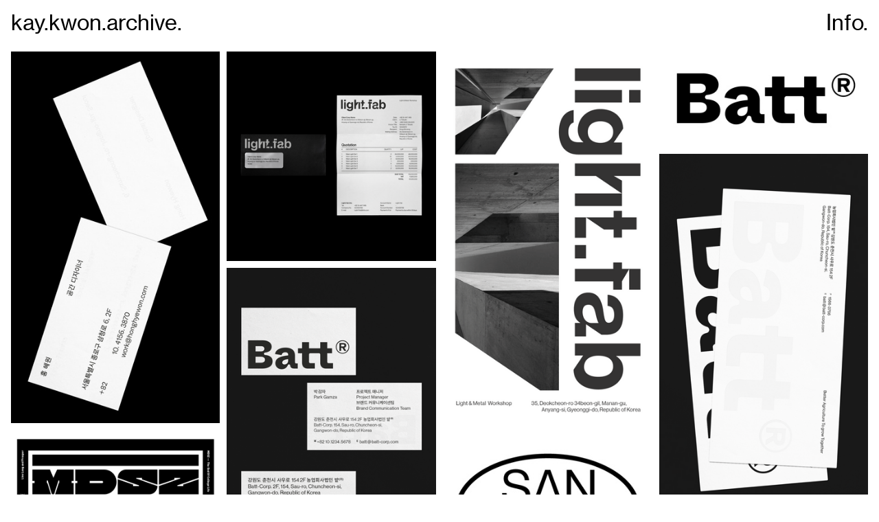

--- FILE ---
content_type: text/html; charset=UTF-8
request_url: https://kaykwon.kr/NDP_logotype
body_size: 25581
content:
<!DOCTYPE html>
<!-- 

        Running on cargo.site

-->
<html lang="en" data-predefined-style="true" data-css-presets="true" data-css-preset data-typography-preset>
	<head>
<script>
				var __cargo_context__ = 'live';
				var __cargo_js_ver__ = 'c=2837859173';
				var __cargo_maint__ = false;
				
				
			</script>
					<meta http-equiv="X-UA-Compatible" content="IE=edge,chrome=1">
		<meta http-equiv="Content-Type" content="text/html; charset=utf-8">
		<meta name="viewport" content="initial-scale=1.0, maximum-scale=1.0, user-scalable=no">
		
			<meta name="robots" content="index,follow">
		<title>NDP_logotype — kaykwon.kr</title>
		<meta name="description" content="">
				<meta name="twitter:card" content="summary_large_image">
		<meta name="twitter:title" content="NDP_logotype — kaykwon.kr">
		<meta name="twitter:description" content="">
		<meta name="twitter:image" content="https://freight.cargo.site/w/1200/i/529bbfddf39ceb53a6a360a90e3ac87be5315ba27a734c4c5852278407b0c243/ndp_logotype.png">
		<meta property="og:locale" content="en_US">
		<meta property="og:title" content="NDP_logotype — kaykwon.kr">
		<meta property="og:description" content="">
		<meta property="og:url" content="https://kaykwon.kr/NDP_logotype">
		<meta property="og:image" content="https://freight.cargo.site/w/1200/i/529bbfddf39ceb53a6a360a90e3ac87be5315ba27a734c4c5852278407b0c243/ndp_logotype.png">
		<meta property="og:type" content="website">

		<link rel="preconnect" href="https://static.cargo.site" crossorigin>
		<link rel="preconnect" href="https://freight.cargo.site" crossorigin>
				<link rel="preconnect" href="https://type.cargo.site" crossorigin>

		<!--<link rel="preload" href="https://static.cargo.site/assets/social/IconFont-Regular-0.9.3.woff2" as="font" type="font/woff" crossorigin>-->

		

		<link href="https://freight.cargo.site/t/original/i/0dcec85ea8d25a06ca86dd4d748e039d59451462f290ba2b4629155361fb0912/favicon_2021.ico" rel="shortcut icon">
		<link href="https://kaykwon.kr/rss" rel="alternate" type="application/rss+xml" title="kaykwon.kr feed">

		<link href="https://kaykwon.kr/stylesheet?c=2837859173&1672818423" id="member_stylesheet" rel="stylesheet" type="text/css" />
<style id="">@font-face{font-family:Icons;src:url(https://static.cargo.site/assets/social/IconFont-Regular-0.9.3.woff2);unicode-range:U+E000-E15C,U+F0000,U+FE0E}@font-face{font-family:Icons;src:url(https://static.cargo.site/assets/social/IconFont-Regular-0.9.3.woff2);font-weight:240;unicode-range:U+E000-E15C,U+F0000,U+FE0E}@font-face{font-family:Icons;src:url(https://static.cargo.site/assets/social/IconFont-Regular-0.9.3.woff2);unicode-range:U+E000-E15C,U+F0000,U+FE0E;font-weight:400}@font-face{font-family:Icons;src:url(https://static.cargo.site/assets/social/IconFont-Regular-0.9.3.woff2);unicode-range:U+E000-E15C,U+F0000,U+FE0E;font-weight:600}@font-face{font-family:Icons;src:url(https://static.cargo.site/assets/social/IconFont-Regular-0.9.3.woff2);unicode-range:U+E000-E15C,U+F0000,U+FE0E;font-weight:800}@font-face{font-family:Icons;src:url(https://static.cargo.site/assets/social/IconFont-Regular-0.9.3.woff2);unicode-range:U+E000-E15C,U+F0000,U+FE0E;font-style:italic}@font-face{font-family:Icons;src:url(https://static.cargo.site/assets/social/IconFont-Regular-0.9.3.woff2);unicode-range:U+E000-E15C,U+F0000,U+FE0E;font-weight:200;font-style:italic}@font-face{font-family:Icons;src:url(https://static.cargo.site/assets/social/IconFont-Regular-0.9.3.woff2);unicode-range:U+E000-E15C,U+F0000,U+FE0E;font-weight:400;font-style:italic}@font-face{font-family:Icons;src:url(https://static.cargo.site/assets/social/IconFont-Regular-0.9.3.woff2);unicode-range:U+E000-E15C,U+F0000,U+FE0E;font-weight:600;font-style:italic}@font-face{font-family:Icons;src:url(https://static.cargo.site/assets/social/IconFont-Regular-0.9.3.woff2);unicode-range:U+E000-E15C,U+F0000,U+FE0E;font-weight:800;font-style:italic}body.iconfont-loading,body.iconfont-loading *{color:transparent!important}body{-moz-osx-font-smoothing:grayscale;-webkit-font-smoothing:antialiased;-webkit-text-size-adjust:none}body.no-scroll{overflow:hidden}/*!
 * Content
 */.page{word-wrap:break-word}:focus{outline:0}.pointer-events-none{pointer-events:none}.pointer-events-auto{pointer-events:auto}.pointer-events-none .page_content .audio-player,.pointer-events-none .page_content .shop_product,.pointer-events-none .page_content a,.pointer-events-none .page_content audio,.pointer-events-none .page_content button,.pointer-events-none .page_content details,.pointer-events-none .page_content iframe,.pointer-events-none .page_content img,.pointer-events-none .page_content input,.pointer-events-none .page_content video{pointer-events:auto}.pointer-events-none .page_content *>a,.pointer-events-none .page_content>a{position:relative}s *{text-transform:inherit}#toolset{position:fixed;bottom:10px;right:10px;z-index:8}.mobile #toolset,.template_site_inframe #toolset{display:none}#toolset a{display:block;height:24px;width:24px;margin:0;padding:0;text-decoration:none;background:rgba(0,0,0,.2)}#toolset a:hover{background:rgba(0,0,0,.8)}[data-adminview] #toolset a,[data-adminview] #toolset_admin a{background:rgba(0,0,0,.04);pointer-events:none;cursor:default}#toolset_admin a:active{background:rgba(0,0,0,.7)}#toolset_admin a svg>*{transform:scale(1.1) translate(0,-.5px);transform-origin:50% 50%}#toolset_admin a svg{pointer-events:none;width:100%!important;height:auto!important}#following-container{overflow:auto;-webkit-overflow-scrolling:touch}#following-container iframe{height:100%;width:100%;position:absolute;top:0;left:0;right:0;bottom:0}:root{--following-width:-400px;--following-animation-duration:450ms}@keyframes following-open{0%{transform:translateX(0)}100%{transform:translateX(var(--following-width))}}@keyframes following-open-inverse{0%{transform:translateX(0)}100%{transform:translateX(calc(-1 * var(--following-width)))}}@keyframes following-close{0%{transform:translateX(var(--following-width))}100%{transform:translateX(0)}}@keyframes following-close-inverse{0%{transform:translateX(calc(-1 * var(--following-width)))}100%{transform:translateX(0)}}body.animate-left{animation:following-open var(--following-animation-duration);animation-fill-mode:both;animation-timing-function:cubic-bezier(.24,1,.29,1)}#following-container.animate-left{animation:following-close-inverse var(--following-animation-duration);animation-fill-mode:both;animation-timing-function:cubic-bezier(.24,1,.29,1)}#following-container.animate-left #following-frame{animation:following-close var(--following-animation-duration);animation-fill-mode:both;animation-timing-function:cubic-bezier(.24,1,.29,1)}body.animate-right{animation:following-close var(--following-animation-duration);animation-fill-mode:both;animation-timing-function:cubic-bezier(.24,1,.29,1)}#following-container.animate-right{animation:following-open-inverse var(--following-animation-duration);animation-fill-mode:both;animation-timing-function:cubic-bezier(.24,1,.29,1)}#following-container.animate-right #following-frame{animation:following-open var(--following-animation-duration);animation-fill-mode:both;animation-timing-function:cubic-bezier(.24,1,.29,1)}.slick-slider{position:relative;display:block;-moz-box-sizing:border-box;box-sizing:border-box;-webkit-user-select:none;-moz-user-select:none;-ms-user-select:none;user-select:none;-webkit-touch-callout:none;-khtml-user-select:none;-ms-touch-action:pan-y;touch-action:pan-y;-webkit-tap-highlight-color:transparent}.slick-list{position:relative;display:block;overflow:hidden;margin:0;padding:0}.slick-list:focus{outline:0}.slick-list.dragging{cursor:pointer;cursor:hand}.slick-slider .slick-list,.slick-slider .slick-track{transform:translate3d(0,0,0);will-change:transform}.slick-track{position:relative;top:0;left:0;display:block}.slick-track:after,.slick-track:before{display:table;content:'';width:1px;height:1px;margin-top:-1px;margin-left:-1px}.slick-track:after{clear:both}.slick-loading .slick-track{visibility:hidden}.slick-slide{display:none;float:left;height:100%;min-height:1px}[dir=rtl] .slick-slide{float:right}.content .slick-slide img{display:inline-block}.content .slick-slide img:not(.image-zoom){cursor:pointer}.content .scrub .slick-list,.content .scrub .slick-slide img:not(.image-zoom){cursor:ew-resize}body.slideshow-scrub-dragging *{cursor:ew-resize!important}.content .slick-slide img:not([src]),.content .slick-slide img[src='']{width:100%;height:auto}.slick-slide.slick-loading img{display:none}.slick-slide.dragging img{pointer-events:none}.slick-initialized .slick-slide{display:block}.slick-loading .slick-slide{visibility:hidden}.slick-vertical .slick-slide{display:block;height:auto;border:1px solid transparent}.slick-arrow.slick-hidden{display:none}.slick-arrow{position:absolute;z-index:9;width:0;top:0;height:100%;cursor:pointer;will-change:opacity;-webkit-transition:opacity 333ms cubic-bezier(.4,0,.22,1);transition:opacity 333ms cubic-bezier(.4,0,.22,1)}.slick-arrow.hidden{opacity:0}.slick-arrow svg{position:absolute;width:36px;height:36px;top:0;left:0;right:0;bottom:0;margin:auto;transform:translate(.25px,.25px)}.slick-arrow svg.right-arrow{transform:translate(.25px,.25px) scaleX(-1)}.slick-arrow svg:active{opacity:.75}.slick-arrow svg .arrow-shape{fill:none!important;stroke:#fff;stroke-linecap:square}.slick-arrow svg .arrow-outline{fill:none!important;stroke-width:2.5px;stroke:rgba(0,0,0,.6);stroke-linecap:square}.slick-arrow.slick-next{right:0;text-align:right}.slick-next svg,.wallpaper-navigation .slick-next svg{margin-right:10px}.mobile .slick-next svg{margin-right:10px}.slick-arrow.slick-prev{text-align:left}.slick-prev svg,.wallpaper-navigation .slick-prev svg{margin-left:10px}.mobile .slick-prev svg{margin-left:10px}.loading_animation{display:none;vertical-align:middle;z-index:15;line-height:0;pointer-events:none;border-radius:100%}.loading_animation.hidden{display:none}.loading_animation.pulsing{opacity:0;display:inline-block;animation-delay:.1s;-webkit-animation-delay:.1s;-moz-animation-delay:.1s;animation-duration:12s;animation-iteration-count:infinite;animation:fade-pulse-in .5s ease-in-out;-moz-animation:fade-pulse-in .5s ease-in-out;-webkit-animation:fade-pulse-in .5s ease-in-out;-webkit-animation-fill-mode:forwards;-moz-animation-fill-mode:forwards;animation-fill-mode:forwards}.loading_animation.pulsing.no-delay{animation-delay:0s;-webkit-animation-delay:0s;-moz-animation-delay:0s}.loading_animation div{border-radius:100%}.loading_animation div svg{max-width:100%;height:auto}.loading_animation div,.loading_animation div svg{width:20px;height:20px}.loading_animation.full-width svg{width:100%;height:auto}.loading_animation.full-width.big svg{width:100px;height:100px}.loading_animation div svg>*{fill:#ccc}.loading_animation div{-webkit-animation:spin-loading 12s ease-out;-webkit-animation-iteration-count:infinite;-moz-animation:spin-loading 12s ease-out;-moz-animation-iteration-count:infinite;animation:spin-loading 12s ease-out;animation-iteration-count:infinite}.loading_animation.hidden{display:none}[data-backdrop] .loading_animation{position:absolute;top:15px;left:15px;z-index:99}.loading_animation.position-absolute.middle{top:calc(50% - 10px);left:calc(50% - 10px)}.loading_animation.position-absolute.topleft{top:0;left:0}.loading_animation.position-absolute.middleright{top:calc(50% - 10px);right:1rem}.loading_animation.position-absolute.middleleft{top:calc(50% - 10px);left:1rem}.loading_animation.gray div svg>*{fill:#999}.loading_animation.gray-dark div svg>*{fill:#666}.loading_animation.gray-darker div svg>*{fill:#555}.loading_animation.gray-light div svg>*{fill:#ccc}.loading_animation.white div svg>*{fill:rgba(255,255,255,.85)}.loading_animation.blue div svg>*{fill:#698fff}.loading_animation.inline{display:inline-block;margin-bottom:.5ex}.loading_animation.inline.left{margin-right:.5ex}@-webkit-keyframes fade-pulse-in{0%{opacity:0}50%{opacity:.5}100%{opacity:1}}@-moz-keyframes fade-pulse-in{0%{opacity:0}50%{opacity:.5}100%{opacity:1}}@keyframes fade-pulse-in{0%{opacity:0}50%{opacity:.5}100%{opacity:1}}@-webkit-keyframes pulsate{0%{opacity:1}50%{opacity:0}100%{opacity:1}}@-moz-keyframes pulsate{0%{opacity:1}50%{opacity:0}100%{opacity:1}}@keyframes pulsate{0%{opacity:1}50%{opacity:0}100%{opacity:1}}@-webkit-keyframes spin-loading{0%{transform:rotate(0)}9%{transform:rotate(1050deg)}18%{transform:rotate(-1090deg)}20%{transform:rotate(-1080deg)}23%{transform:rotate(-1080deg)}28%{transform:rotate(-1095deg)}29%{transform:rotate(-1065deg)}34%{transform:rotate(-1080deg)}35%{transform:rotate(-1050deg)}40%{transform:rotate(-1065deg)}41%{transform:rotate(-1035deg)}44%{transform:rotate(-1035deg)}47%{transform:rotate(-2160deg)}50%{transform:rotate(-2160deg)}56%{transform:rotate(45deg)}60%{transform:rotate(45deg)}80%{transform:rotate(6120deg)}100%{transform:rotate(0)}}@keyframes spin-loading{0%{transform:rotate(0)}9%{transform:rotate(1050deg)}18%{transform:rotate(-1090deg)}20%{transform:rotate(-1080deg)}23%{transform:rotate(-1080deg)}28%{transform:rotate(-1095deg)}29%{transform:rotate(-1065deg)}34%{transform:rotate(-1080deg)}35%{transform:rotate(-1050deg)}40%{transform:rotate(-1065deg)}41%{transform:rotate(-1035deg)}44%{transform:rotate(-1035deg)}47%{transform:rotate(-2160deg)}50%{transform:rotate(-2160deg)}56%{transform:rotate(45deg)}60%{transform:rotate(45deg)}80%{transform:rotate(6120deg)}100%{transform:rotate(0)}}[grid-row]{align-items:flex-start;box-sizing:border-box;display:-webkit-box;display:-webkit-flex;display:-ms-flexbox;display:flex;-webkit-flex-wrap:wrap;-ms-flex-wrap:wrap;flex-wrap:wrap}[grid-col]{box-sizing:border-box}[grid-row] [grid-col].empty:after{content:"\0000A0";cursor:text}body.mobile[data-adminview=content-editproject] [grid-row] [grid-col].empty:after{display:none}[grid-col=auto]{-webkit-box-flex:1;-webkit-flex:1;-ms-flex:1;flex:1}[grid-col=x12]{width:100%}[grid-col=x11]{width:50%}[grid-col=x10]{width:33.33%}[grid-col=x9]{width:25%}[grid-col=x8]{width:20%}[grid-col=x7]{width:16.666666667%}[grid-col=x6]{width:14.285714286%}[grid-col=x5]{width:12.5%}[grid-col=x4]{width:11.111111111%}[grid-col=x3]{width:10%}[grid-col=x2]{width:9.090909091%}[grid-col=x1]{width:8.333333333%}[grid-col="1"]{width:8.33333%}[grid-col="2"]{width:16.66667%}[grid-col="3"]{width:25%}[grid-col="4"]{width:33.33333%}[grid-col="5"]{width:41.66667%}[grid-col="6"]{width:50%}[grid-col="7"]{width:58.33333%}[grid-col="8"]{width:66.66667%}[grid-col="9"]{width:75%}[grid-col="10"]{width:83.33333%}[grid-col="11"]{width:91.66667%}[grid-col="12"]{width:100%}body.mobile [grid-responsive] [grid-col]{width:100%;-webkit-box-flex:none;-webkit-flex:none;-ms-flex:none;flex:none}[data-ce-host=true][contenteditable=true] [grid-pad]{pointer-events:none}[data-ce-host=true][contenteditable=true] [grid-pad]>*{pointer-events:auto}[grid-pad="0"]{padding:0}[grid-pad="0.25"]{padding:.125rem}[grid-pad="0.5"]{padding:.25rem}[grid-pad="0.75"]{padding:.375rem}[grid-pad="1"]{padding:.5rem}[grid-pad="1.25"]{padding:.625rem}[grid-pad="1.5"]{padding:.75rem}[grid-pad="1.75"]{padding:.875rem}[grid-pad="2"]{padding:1rem}[grid-pad="2.5"]{padding:1.25rem}[grid-pad="3"]{padding:1.5rem}[grid-pad="3.5"]{padding:1.75rem}[grid-pad="4"]{padding:2rem}[grid-pad="5"]{padding:2.5rem}[grid-pad="6"]{padding:3rem}[grid-pad="7"]{padding:3.5rem}[grid-pad="8"]{padding:4rem}[grid-pad="9"]{padding:4.5rem}[grid-pad="10"]{padding:5rem}[grid-gutter="0"]{margin:0}[grid-gutter="0.5"]{margin:-.25rem}[grid-gutter="1"]{margin:-.5rem}[grid-gutter="1.5"]{margin:-.75rem}[grid-gutter="2"]{margin:-1rem}[grid-gutter="2.5"]{margin:-1.25rem}[grid-gutter="3"]{margin:-1.5rem}[grid-gutter="3.5"]{margin:-1.75rem}[grid-gutter="4"]{margin:-2rem}[grid-gutter="5"]{margin:-2.5rem}[grid-gutter="6"]{margin:-3rem}[grid-gutter="7"]{margin:-3.5rem}[grid-gutter="8"]{margin:-4rem}[grid-gutter="10"]{margin:-5rem}[grid-gutter="12"]{margin:-6rem}[grid-gutter="14"]{margin:-7rem}[grid-gutter="16"]{margin:-8rem}[grid-gutter="18"]{margin:-9rem}[grid-gutter="20"]{margin:-10rem}small{max-width:100%;text-decoration:inherit}img:not([src]),img[src='']{outline:1px solid rgba(177,177,177,.4);outline-offset:-1px;content:url([data-uri])}img.image-zoom{cursor:-webkit-zoom-in;cursor:-moz-zoom-in;cursor:zoom-in}#imprimatur{color:#333;font-size:10px;font-family:-apple-system,BlinkMacSystemFont,"Segoe UI",Roboto,Oxygen,Ubuntu,Cantarell,"Open Sans","Helvetica Neue",sans-serif,"Sans Serif",Icons;/*!System*/position:fixed;opacity:.3;right:-28px;bottom:160px;transform:rotate(270deg);-ms-transform:rotate(270deg);-webkit-transform:rotate(270deg);z-index:8;text-transform:uppercase;color:#999;opacity:.5;padding-bottom:2px;text-decoration:none}.mobile #imprimatur{display:none}bodycopy cargo-link a{font-family:-apple-system,BlinkMacSystemFont,"Segoe UI",Roboto,Oxygen,Ubuntu,Cantarell,"Open Sans","Helvetica Neue",sans-serif,"Sans Serif",Icons;/*!System*/font-size:12px;font-style:normal;font-weight:400;transform:rotate(270deg);text-decoration:none;position:fixed!important;right:-27px;bottom:100px;text-decoration:none;letter-spacing:normal;background:0 0;border:0;border-bottom:0;outline:0}/*! PhotoSwipe Default UI CSS by Dmitry Semenov | photoswipe.com | MIT license */.pswp--has_mouse .pswp__button--arrow--left,.pswp--has_mouse .pswp__button--arrow--right,.pswp__ui{visibility:visible}.pswp--minimal--dark .pswp__top-bar,.pswp__button{background:0 0}.pswp,.pswp__bg,.pswp__container,.pswp__img--placeholder,.pswp__zoom-wrap,.quick-view-navigation{-webkit-backface-visibility:hidden}.pswp__button{cursor:pointer;opacity:1;-webkit-appearance:none;transition:opacity .2s;-webkit-box-shadow:none;box-shadow:none}.pswp__button-close>svg{top:10px;right:10px;margin-left:auto}.pswp--touch .quick-view-navigation{display:none}.pswp__ui{-webkit-font-smoothing:auto;opacity:1;z-index:1550}.quick-view-navigation{will-change:opacity;-webkit-transition:opacity 333ms cubic-bezier(.4,0,.22,1);transition:opacity 333ms cubic-bezier(.4,0,.22,1)}.quick-view-navigation .pswp__group .pswp__button{pointer-events:auto}.pswp__button>svg{position:absolute;width:36px;height:36px}.quick-view-navigation .pswp__group:active svg{opacity:.75}.pswp__button svg .shape-shape{fill:#fff}.pswp__button svg .shape-outline{fill:#000}.pswp__button-prev>svg{top:0;bottom:0;left:10px;margin:auto}.pswp__button-next>svg{top:0;bottom:0;right:10px;margin:auto}.quick-view-navigation .pswp__group .pswp__button-prev{position:absolute;left:0;top:0;width:0;height:100%}.quick-view-navigation .pswp__group .pswp__button-next{position:absolute;right:0;top:0;width:0;height:100%}.quick-view-navigation .close-button,.quick-view-navigation .left-arrow,.quick-view-navigation .right-arrow{transform:translate(.25px,.25px)}.quick-view-navigation .right-arrow{transform:translate(.25px,.25px) scaleX(-1)}.pswp__button svg .shape-outline{fill:transparent!important;stroke:#000;stroke-width:2.5px;stroke-linecap:square}.pswp__button svg .shape-shape{fill:transparent!important;stroke:#fff;stroke-width:1.5px;stroke-linecap:square}.pswp__bg,.pswp__scroll-wrap,.pswp__zoom-wrap{width:100%;position:absolute}.quick-view-navigation .pswp__group .pswp__button-close{margin:0}.pswp__container,.pswp__item,.pswp__zoom-wrap{right:0;bottom:0;top:0;position:absolute;left:0}.pswp__ui--hidden .pswp__button{opacity:.001}.pswp__ui--hidden .pswp__button,.pswp__ui--hidden .pswp__button *{pointer-events:none}.pswp .pswp__ui.pswp__ui--displaynone{display:none}.pswp__element--disabled{display:none!important}/*! PhotoSwipe main CSS by Dmitry Semenov | photoswipe.com | MIT license */.pswp{position:fixed;display:none;height:100%;width:100%;top:0;left:0;right:0;bottom:0;margin:auto;-ms-touch-action:none;touch-action:none;z-index:9999999;-webkit-text-size-adjust:100%;line-height:initial;letter-spacing:initial;outline:0}.pswp img{max-width:none}.pswp--zoom-disabled .pswp__img{cursor:default!important}.pswp--animate_opacity{opacity:.001;will-change:opacity;-webkit-transition:opacity 333ms cubic-bezier(.4,0,.22,1);transition:opacity 333ms cubic-bezier(.4,0,.22,1)}.pswp--open{display:block}.pswp--zoom-allowed .pswp__img{cursor:-webkit-zoom-in;cursor:-moz-zoom-in;cursor:zoom-in}.pswp--zoomed-in .pswp__img{cursor:-webkit-grab;cursor:-moz-grab;cursor:grab}.pswp--dragging .pswp__img{cursor:-webkit-grabbing;cursor:-moz-grabbing;cursor:grabbing}.pswp__bg{left:0;top:0;height:100%;opacity:0;transform:translateZ(0);will-change:opacity}.pswp__scroll-wrap{left:0;top:0;height:100%}.pswp__container,.pswp__zoom-wrap{-ms-touch-action:none;touch-action:none}.pswp__container,.pswp__img{-webkit-user-select:none;-moz-user-select:none;-ms-user-select:none;user-select:none;-webkit-tap-highlight-color:transparent;-webkit-touch-callout:none}.pswp__zoom-wrap{-webkit-transform-origin:left top;-ms-transform-origin:left top;transform-origin:left top;-webkit-transition:-webkit-transform 222ms cubic-bezier(.4,0,.22,1);transition:transform 222ms cubic-bezier(.4,0,.22,1)}.pswp__bg{-webkit-transition:opacity 222ms cubic-bezier(.4,0,.22,1);transition:opacity 222ms cubic-bezier(.4,0,.22,1)}.pswp--animated-in .pswp__bg,.pswp--animated-in .pswp__zoom-wrap{-webkit-transition:none;transition:none}.pswp--hide-overflow .pswp__scroll-wrap,.pswp--hide-overflow.pswp{overflow:hidden}.pswp__img{position:absolute;width:auto;height:auto;top:0;left:0}.pswp__img--placeholder--blank{background:#222}.pswp--ie .pswp__img{width:100%!important;height:auto!important;left:0;top:0}.pswp__ui--idle{opacity:0}.pswp__error-msg{position:absolute;left:0;top:50%;width:100%;text-align:center;font-size:14px;line-height:16px;margin-top:-8px;color:#ccc}.pswp__error-msg a{color:#ccc;text-decoration:underline}.pswp__error-msg{font-family:-apple-system,BlinkMacSystemFont,"Segoe UI",Roboto,Oxygen,Ubuntu,Cantarell,"Open Sans","Helvetica Neue",sans-serif}.quick-view.mouse-down .iframe-item{pointer-events:none!important}.quick-view-caption-positioner{pointer-events:none;width:100%;height:100%}.quick-view-caption-wrapper{margin:auto;position:absolute;bottom:0;left:0;right:0}.quick-view-horizontal-align-left .quick-view-caption-wrapper{margin-left:0}.quick-view-horizontal-align-right .quick-view-caption-wrapper{margin-right:0}[data-quick-view-caption]{transition:.1s opacity ease-in-out;position:absolute;bottom:0;left:0;right:0}.quick-view-horizontal-align-left [data-quick-view-caption]{text-align:left}.quick-view-horizontal-align-right [data-quick-view-caption]{text-align:right}.quick-view-caption{transition:.1s opacity ease-in-out}.quick-view-caption>*{display:inline-block}.quick-view-caption *{pointer-events:auto}.quick-view-caption.hidden{opacity:0}.shop_product .dropdown_wrapper{flex:0 0 100%;position:relative}.shop_product select{appearance:none;-moz-appearance:none;-webkit-appearance:none;outline:0;-webkit-font-smoothing:antialiased;-moz-osx-font-smoothing:grayscale;cursor:pointer;border-radius:0;white-space:nowrap;overflow:hidden!important;text-overflow:ellipsis}.shop_product select.dropdown::-ms-expand{display:none}.shop_product a{cursor:pointer;border-bottom:none;text-decoration:none}.shop_product a.out-of-stock{pointer-events:none}body.audio-player-dragging *{cursor:ew-resize!important}.audio-player{display:inline-flex;flex:1 0 calc(100% - 2px);width:calc(100% - 2px)}.audio-player .button{height:100%;flex:0 0 3.3rem;display:flex}.audio-player .separator{left:3.3rem;height:100%}.audio-player .buffer{width:0%;height:100%;transition:left .3s linear,width .3s linear}.audio-player.seeking .buffer{transition:left 0s,width 0s}.audio-player.seeking{user-select:none;-webkit-user-select:none;cursor:ew-resize}.audio-player.seeking *{user-select:none;-webkit-user-select:none;cursor:ew-resize}.audio-player .bar{overflow:hidden;display:flex;justify-content:space-between;align-content:center;flex-grow:1}.audio-player .progress{width:0%;height:100%;transition:width .3s linear}.audio-player.seeking .progress{transition:width 0s}.audio-player .pause,.audio-player .play{cursor:pointer;height:100%}.audio-player .note-icon{margin:auto 0;order:2;flex:0 1 auto}.audio-player .title{white-space:nowrap;overflow:hidden;text-overflow:ellipsis;pointer-events:none;user-select:none;padding:.5rem 0 .5rem 1rem;margin:auto auto auto 0;flex:0 3 auto;min-width:0;width:100%}.audio-player .total-time{flex:0 1 auto;margin:auto 0}.audio-player .current-time,.audio-player .play-text{flex:0 1 auto;margin:auto 0}.audio-player .stream-anim{user-select:none;margin:auto auto auto 0}.audio-player .stream-anim span{display:inline-block}.audio-player .buffer,.audio-player .current-time,.audio-player .note-svg,.audio-player .play-text,.audio-player .separator,.audio-player .total-time{user-select:none;pointer-events:none}.audio-player .buffer,.audio-player .play-text,.audio-player .progress{position:absolute}.audio-player,.audio-player .bar,.audio-player .button,.audio-player .current-time,.audio-player .note-icon,.audio-player .pause,.audio-player .play,.audio-player .total-time{position:relative}body.mobile .audio-player,body.mobile .audio-player *{-webkit-touch-callout:none}#standalone-admin-frame{border:0;width:400px;position:absolute;right:0;top:0;height:100vh;z-index:99}body[standalone-admin=true] #standalone-admin-frame{transform:translate(0,0)}body[standalone-admin=true] .main_container{width:calc(100% - 400px)}body[standalone-admin=false] #standalone-admin-frame{transform:translate(100%,0)}body[standalone-admin=false] .main_container{width:100%}.toggle_standaloneAdmin{position:fixed;top:0;right:400px;height:40px;width:40px;z-index:999;cursor:pointer;background-color:rgba(0,0,0,.4)}.toggle_standaloneAdmin:active{opacity:.7}body[standalone-admin=false] .toggle_standaloneAdmin{right:0}.toggle_standaloneAdmin *{color:#fff;fill:#fff}.toggle_standaloneAdmin svg{padding:6px;width:100%;height:100%;opacity:.85}body[standalone-admin=false] .toggle_standaloneAdmin #close,body[standalone-admin=true] .toggle_standaloneAdmin #backdropsettings{display:none}.toggle_standaloneAdmin>div{width:100%;height:100%}#admin_toggle_button{position:fixed;top:50%;transform:translate(0,-50%);right:400px;height:36px;width:12px;z-index:999;cursor:pointer;background-color:rgba(0,0,0,.09);padding-left:2px;margin-right:5px}#admin_toggle_button .bar{content:'';background:rgba(0,0,0,.09);position:fixed;width:5px;bottom:0;top:0;z-index:10}#admin_toggle_button:active{background:rgba(0,0,0,.065)}#admin_toggle_button *{color:#fff;fill:#fff}#admin_toggle_button svg{padding:0;width:16px;height:36px;margin-left:1px;opacity:1}#admin_toggle_button svg *{fill:#fff;opacity:1}#admin_toggle_button[data-state=closed] .toggle_admin_close{display:none}#admin_toggle_button[data-state=closed],#admin_toggle_button[data-state=closed] .toggle_admin_open{width:20px;cursor:pointer;margin:0}#admin_toggle_button[data-state=closed] svg{margin-left:2px}#admin_toggle_button[data-state=open] .toggle_admin_open{display:none}select,select *{text-rendering:auto!important}b b{font-weight:inherit}*{-webkit-box-sizing:border-box;-moz-box-sizing:border-box;box-sizing:border-box}customhtml>*{position:relative;z-index:10}body,html{min-height:100vh;margin:0;padding:0}html{touch-action:manipulation;position:relative;background-color:#fff}.main_container{min-height:100vh;width:100%;overflow:hidden}.container{display:-webkit-box;display:-webkit-flex;display:-moz-box;display:-ms-flexbox;display:flex;-webkit-flex-wrap:wrap;-moz-flex-wrap:wrap;-ms-flex-wrap:wrap;flex-wrap:wrap;max-width:100%;width:100%;overflow:visible}.container{align-items:flex-start;-webkit-align-items:flex-start}.page{z-index:2}.page ul li>text-limit{display:block}.content,.content_container,.pinned{-webkit-flex:1 0 auto;-moz-flex:1 0 auto;-ms-flex:1 0 auto;flex:1 0 auto;max-width:100%}.content_container{width:100%}.content_container.full_height{min-height:100vh}.page_background{position:absolute;top:0;left:0;width:100%;height:100%}.page_container{position:relative;overflow:visible;width:100%}.backdrop{position:absolute;top:0;z-index:1;width:100%;height:100%;max-height:100vh}.backdrop>div{position:absolute;top:0;left:0;width:100%;height:100%;-webkit-backface-visibility:hidden;backface-visibility:hidden;transform:translate3d(0,0,0);contain:strict}[data-backdrop].backdrop>div[data-overflowing]{max-height:100vh;position:absolute;top:0;left:0}body.mobile [split-responsive]{display:flex;flex-direction:column}body.mobile [split-responsive] .container{width:100%;order:2}body.mobile [split-responsive] .backdrop{position:relative;height:50vh;width:100%;order:1}body.mobile [split-responsive] [data-auxiliary].backdrop{position:absolute;height:50vh;width:100%;order:1}.page{position:relative;z-index:2}img[data-align=left]{float:left}img[data-align=right]{float:right}[data-rotation]{transform-origin:center center}.content .page_content:not([contenteditable=true]) [data-draggable]{pointer-events:auto!important;backface-visibility:hidden}.preserve-3d{-moz-transform-style:preserve-3d;transform-style:preserve-3d}.content .page_content:not([contenteditable=true]) [data-draggable] iframe{pointer-events:none!important}.dragging-active iframe{pointer-events:none!important}.content .page_content:not([contenteditable=true]) [data-draggable]:active{opacity:1}.content .scroll-transition-fade{transition:transform 1s ease-in-out,opacity .8s ease-in-out}.content .scroll-transition-fade.below-viewport{opacity:0;transform:translateY(40px)}.mobile.full_width .page_container:not([split-layout]) .container_width{width:100%}[data-view=pinned_bottom] .bottom_pin_invisibility{visibility:hidden}.pinned{position:relative;width:100%}.pinned .page_container.accommodate:not(.fixed):not(.overlay){z-index:2}.pinned .page_container.overlay{position:absolute;z-index:4}.pinned .page_container.overlay.fixed{position:fixed}.pinned .page_container.overlay.fixed .page{max-height:100vh;-webkit-overflow-scrolling:touch}.pinned .page_container.overlay.fixed .page.allow-scroll{overflow-y:auto;overflow-x:hidden}.pinned .page_container.overlay.fixed .page.allow-scroll{align-items:flex-start;-webkit-align-items:flex-start}.pinned .page_container .page.allow-scroll::-webkit-scrollbar{width:0;background:0 0;display:none}.pinned.pinned_top .page_container.overlay{left:0;top:0}.pinned.pinned_bottom .page_container.overlay{left:0;bottom:0}div[data-container=set]:empty{margin-top:1px}.thumbnails{position:relative;z-index:1}[thumbnails=grid]{align-items:baseline}[thumbnails=justify] .thumbnail{box-sizing:content-box}[thumbnails][data-padding-zero] .thumbnail{margin-bottom:-1px}[thumbnails=montessori] .thumbnail{pointer-events:auto;position:absolute}[thumbnails] .thumbnail>a{display:block;text-decoration:none}[thumbnails=montessori]{height:0}[thumbnails][data-resizing],[thumbnails][data-resizing] *{cursor:nwse-resize}[thumbnails] .thumbnail .resize-handle{cursor:nwse-resize;width:26px;height:26px;padding:5px;position:absolute;opacity:.75;right:-1px;bottom:-1px;z-index:100}[thumbnails][data-resizing] .resize-handle{display:none}[thumbnails] .thumbnail .resize-handle svg{position:absolute;top:0;left:0}[thumbnails] .thumbnail .resize-handle:hover{opacity:1}[data-can-move].thumbnail .resize-handle svg .resize_path_outline{fill:#fff}[data-can-move].thumbnail .resize-handle svg .resize_path{fill:#000}[thumbnails=montessori] .thumbnail_sizer{height:0;width:100%;position:relative;padding-bottom:100%;pointer-events:none}[thumbnails] .thumbnail img{display:block;min-height:3px;margin-bottom:0}[thumbnails] .thumbnail img:not([src]),img[src=""]{margin:0!important;width:100%;min-height:3px;height:100%!important;position:absolute}[aspect-ratio="1x1"].thumb_image{height:0;padding-bottom:100%;overflow:hidden}[aspect-ratio="4x3"].thumb_image{height:0;padding-bottom:75%;overflow:hidden}[aspect-ratio="16x9"].thumb_image{height:0;padding-bottom:56.25%;overflow:hidden}[thumbnails] .thumb_image{width:100%;position:relative}[thumbnails][thumbnail-vertical-align=top]{align-items:flex-start}[thumbnails][thumbnail-vertical-align=middle]{align-items:center}[thumbnails][thumbnail-vertical-align=bottom]{align-items:baseline}[thumbnails][thumbnail-horizontal-align=left]{justify-content:flex-start}[thumbnails][thumbnail-horizontal-align=middle]{justify-content:center}[thumbnails][thumbnail-horizontal-align=right]{justify-content:flex-end}.thumb_image.default_image>svg{position:absolute;top:0;left:0;bottom:0;right:0;width:100%;height:100%}.thumb_image.default_image{outline:1px solid #ccc;outline-offset:-1px;position:relative}.mobile.full_width [data-view=Thumbnail] .thumbnails_width{width:100%}.content [data-draggable] a:active,.content [data-draggable] img:active{opacity:initial}.content .draggable-dragging{opacity:initial}[data-draggable].draggable_visible{visibility:visible}[data-draggable].draggable_hidden{visibility:hidden}.gallery_card [data-draggable],.marquee [data-draggable]{visibility:inherit}[data-draggable]{visibility:visible;background-color:rgba(0,0,0,.003)}#site_menu_panel_container .image-gallery:not(.initialized){height:0;padding-bottom:100%;min-height:initial}.image-gallery:not(.initialized){min-height:100vh;visibility:hidden;width:100%}.image-gallery .gallery_card img{display:block;width:100%;height:auto}.image-gallery .gallery_card{transform-origin:center}.image-gallery .gallery_card.dragging{opacity:.1;transform:initial!important}.image-gallery:not([image-gallery=slideshow]) .gallery_card iframe:only-child,.image-gallery:not([image-gallery=slideshow]) .gallery_card video:only-child{width:100%;height:100%;top:0;left:0;position:absolute}.image-gallery[image-gallery=slideshow] .gallery_card video[muted][autoplay]:not([controls]),.image-gallery[image-gallery=slideshow] .gallery_card video[muted][data-autoplay]:not([controls]){pointer-events:none}.image-gallery [image-gallery-pad="0"] video:only-child{object-fit:cover;height:calc(100% + 1px)}div.image-gallery>a,div.image-gallery>iframe,div.image-gallery>img,div.image-gallery>video{display:none}[image-gallery-row]{align-items:flex-start;box-sizing:border-box;display:-webkit-box;display:-webkit-flex;display:-ms-flexbox;display:flex;-webkit-flex-wrap:wrap;-ms-flex-wrap:wrap;flex-wrap:wrap}.image-gallery .gallery_card_image{width:100%;position:relative}[data-predefined-style=true] .image-gallery a.gallery_card{display:block;border:none}[image-gallery-col]{box-sizing:border-box}[image-gallery-col=x12]{width:100%}[image-gallery-col=x11]{width:50%}[image-gallery-col=x10]{width:33.33%}[image-gallery-col=x9]{width:25%}[image-gallery-col=x8]{width:20%}[image-gallery-col=x7]{width:16.666666667%}[image-gallery-col=x6]{width:14.285714286%}[image-gallery-col=x5]{width:12.5%}[image-gallery-col=x4]{width:11.111111111%}[image-gallery-col=x3]{width:10%}[image-gallery-col=x2]{width:9.090909091%}[image-gallery-col=x1]{width:8.333333333%}.content .page_content [image-gallery-pad].image-gallery{pointer-events:none}.content .page_content [image-gallery-pad].image-gallery .gallery_card_image>*,.content .page_content [image-gallery-pad].image-gallery .gallery_image_caption{pointer-events:auto}.content .page_content [image-gallery-pad="0"]{padding:0}.content .page_content [image-gallery-pad="0.25"]{padding:.125rem}.content .page_content [image-gallery-pad="0.5"]{padding:.25rem}.content .page_content [image-gallery-pad="0.75"]{padding:.375rem}.content .page_content [image-gallery-pad="1"]{padding:.5rem}.content .page_content [image-gallery-pad="1.25"]{padding:.625rem}.content .page_content [image-gallery-pad="1.5"]{padding:.75rem}.content .page_content [image-gallery-pad="1.75"]{padding:.875rem}.content .page_content [image-gallery-pad="2"]{padding:1rem}.content .page_content [image-gallery-pad="2.5"]{padding:1.25rem}.content .page_content [image-gallery-pad="3"]{padding:1.5rem}.content .page_content [image-gallery-pad="3.5"]{padding:1.75rem}.content .page_content [image-gallery-pad="4"]{padding:2rem}.content .page_content [image-gallery-pad="5"]{padding:2.5rem}.content .page_content [image-gallery-pad="6"]{padding:3rem}.content .page_content [image-gallery-pad="7"]{padding:3.5rem}.content .page_content [image-gallery-pad="8"]{padding:4rem}.content .page_content [image-gallery-pad="9"]{padding:4.5rem}.content .page_content [image-gallery-pad="10"]{padding:5rem}.content .page_content [image-gallery-gutter="0"]{margin:0}.content .page_content [image-gallery-gutter="0.5"]{margin:-.25rem}.content .page_content [image-gallery-gutter="1"]{margin:-.5rem}.content .page_content [image-gallery-gutter="1.5"]{margin:-.75rem}.content .page_content [image-gallery-gutter="2"]{margin:-1rem}.content .page_content [image-gallery-gutter="2.5"]{margin:-1.25rem}.content .page_content [image-gallery-gutter="3"]{margin:-1.5rem}.content .page_content [image-gallery-gutter="3.5"]{margin:-1.75rem}.content .page_content [image-gallery-gutter="4"]{margin:-2rem}.content .page_content [image-gallery-gutter="5"]{margin:-2.5rem}.content .page_content [image-gallery-gutter="6"]{margin:-3rem}.content .page_content [image-gallery-gutter="7"]{margin:-3.5rem}.content .page_content [image-gallery-gutter="8"]{margin:-4rem}.content .page_content [image-gallery-gutter="10"]{margin:-5rem}.content .page_content [image-gallery-gutter="12"]{margin:-6rem}.content .page_content [image-gallery-gutter="14"]{margin:-7rem}.content .page_content [image-gallery-gutter="16"]{margin:-8rem}.content .page_content [image-gallery-gutter="18"]{margin:-9rem}.content .page_content [image-gallery-gutter="20"]{margin:-10rem}[image-gallery=slideshow]:not(.initialized)>*{min-height:1px;opacity:0;min-width:100%}[image-gallery=slideshow][data-constrained-by=height] [image-gallery-vertical-align].slick-track{align-items:flex-start}[image-gallery=slideshow] img.image-zoom:active{opacity:initial}[image-gallery=slideshow].slick-initialized .gallery_card{pointer-events:none}[image-gallery=slideshow].slick-initialized .gallery_card.slick-current{pointer-events:auto}[image-gallery=slideshow] .gallery_card:not(.has_caption){line-height:0}.content .page_content [image-gallery=slideshow].image-gallery>*{pointer-events:auto}.content [image-gallery=slideshow].image-gallery.slick-initialized .gallery_card{overflow:hidden;margin:0;display:flex;flex-flow:row wrap;flex-shrink:0}.content [image-gallery=slideshow].image-gallery.slick-initialized .gallery_card.slick-current{overflow:visible}[image-gallery=slideshow] .gallery_image_caption{opacity:1;transition:opacity .3s;-webkit-transition:opacity .3s;width:100%;margin-left:auto;margin-right:auto;clear:both}[image-gallery-horizontal-align=left] .gallery_image_caption{text-align:left}[image-gallery-horizontal-align=middle] .gallery_image_caption{text-align:center}[image-gallery-horizontal-align=right] .gallery_image_caption{text-align:right}[image-gallery=slideshow][data-slideshow-in-transition] .gallery_image_caption{opacity:0;transition:opacity .3s;-webkit-transition:opacity .3s}[image-gallery=slideshow] .gallery_card_image{width:initial;margin:0;display:inline-block}[image-gallery=slideshow] .gallery_card img{margin:0;display:block}[image-gallery=slideshow][data-exploded]{align-items:flex-start;box-sizing:border-box;display:-webkit-box;display:-webkit-flex;display:-ms-flexbox;display:flex;-webkit-flex-wrap:wrap;-ms-flex-wrap:wrap;flex-wrap:wrap;justify-content:flex-start;align-content:flex-start}[image-gallery=slideshow][data-exploded] .gallery_card{padding:1rem;width:16.666%}[image-gallery=slideshow][data-exploded] .gallery_card_image{height:0;display:block;width:100%}[image-gallery=grid]{align-items:baseline}[image-gallery=grid] .gallery_card.has_caption .gallery_card_image{display:block}[image-gallery=grid] [image-gallery-pad="0"].gallery_card{margin-bottom:-1px}[image-gallery=grid] .gallery_card img{margin:0}[image-gallery=columns] .gallery_card img{margin:0}[image-gallery=justify]{align-items:flex-start}[image-gallery=justify] .gallery_card img{margin:0}[image-gallery=montessori][image-gallery-row]{display:block}[image-gallery=montessori] a.gallery_card,[image-gallery=montessori] div.gallery_card{position:absolute;pointer-events:auto}[image-gallery=montessori][data-can-move] .gallery_card,[image-gallery=montessori][data-can-move] .gallery_card .gallery_card_image,[image-gallery=montessori][data-can-move] .gallery_card .gallery_card_image>*{cursor:move}[image-gallery=montessori]{position:relative;height:0}[image-gallery=freeform] .gallery_card{position:relative}[image-gallery=freeform] [image-gallery-pad="0"].gallery_card{margin-bottom:-1px}[image-gallery-vertical-align]{display:flex;flex-flow:row wrap}[image-gallery-vertical-align].slick-track{display:flex;flex-flow:row nowrap}.image-gallery .slick-list{margin-bottom:-.3px}[image-gallery-vertical-align=top]{align-content:flex-start;align-items:flex-start}[image-gallery-vertical-align=middle]{align-items:center;align-content:center}[image-gallery-vertical-align=bottom]{align-content:flex-end;align-items:flex-end}[image-gallery-horizontal-align=left]{justify-content:flex-start}[image-gallery-horizontal-align=middle]{justify-content:center}[image-gallery-horizontal-align=right]{justify-content:flex-end}.image-gallery[data-resizing],.image-gallery[data-resizing] *{cursor:nwse-resize!important}.image-gallery .gallery_card .resize-handle,.image-gallery .gallery_card .resize-handle *{cursor:nwse-resize!important}.image-gallery .gallery_card .resize-handle{width:26px;height:26px;padding:5px;position:absolute;opacity:.75;right:-1px;bottom:-1px;z-index:10}.image-gallery[data-resizing] .resize-handle{display:none}.image-gallery .gallery_card .resize-handle svg{cursor:nwse-resize!important;position:absolute;top:0;left:0}.image-gallery .gallery_card .resize-handle:hover{opacity:1}[data-can-move].gallery_card .resize-handle svg .resize_path_outline{fill:#fff}[data-can-move].gallery_card .resize-handle svg .resize_path{fill:#000}[image-gallery=montessori] .thumbnail_sizer{height:0;width:100%;position:relative;padding-bottom:100%;pointer-events:none}#site_menu_button{display:block;text-decoration:none;pointer-events:auto;z-index:9;vertical-align:top;cursor:pointer;box-sizing:content-box;font-family:Icons}#site_menu_button.custom_icon{padding:0;line-height:0}#site_menu_button.custom_icon img{width:100%;height:auto}#site_menu_wrapper.disabled #site_menu_button{display:none}#site_menu_wrapper.mobile_only #site_menu_button{display:none}body.mobile #site_menu_wrapper.mobile_only:not(.disabled) #site_menu_button:not(.active){display:block}#site_menu_panel_container[data-type=cargo_menu] #site_menu_panel{display:block;position:fixed;top:0;right:0;bottom:0;left:0;z-index:10;cursor:default}.site_menu{pointer-events:auto;position:absolute;z-index:11;top:0;bottom:0;line-height:0;max-width:400px;min-width:300px;font-size:20px;text-align:left;background:rgba(20,20,20,.95);padding:20px 30px 90px 30px;overflow-y:auto;overflow-x:hidden;display:-webkit-box;display:-webkit-flex;display:-ms-flexbox;display:flex;-webkit-box-orient:vertical;-webkit-box-direction:normal;-webkit-flex-direction:column;-ms-flex-direction:column;flex-direction:column;-webkit-box-pack:start;-webkit-justify-content:flex-start;-ms-flex-pack:start;justify-content:flex-start}body.mobile #site_menu_wrapper .site_menu{-webkit-overflow-scrolling:touch;min-width:auto;max-width:100%;width:100%;padding:20px}#site_menu_wrapper[data-sitemenu-position=bottom-left] #site_menu,#site_menu_wrapper[data-sitemenu-position=top-left] #site_menu{left:0}#site_menu_wrapper[data-sitemenu-position=bottom-right] #site_menu,#site_menu_wrapper[data-sitemenu-position=top-right] #site_menu{right:0}#site_menu_wrapper[data-type=page] .site_menu{right:0;left:0;width:100%;padding:0;margin:0;background:0 0}.site_menu_wrapper.open .site_menu{display:block}.site_menu div{display:block}.site_menu a{text-decoration:none;display:inline-block;color:rgba(255,255,255,.75);max-width:100%;overflow:hidden;white-space:nowrap;text-overflow:ellipsis;line-height:1.4}.site_menu div a.active{color:rgba(255,255,255,.4)}.site_menu div.set-link>a{font-weight:700}.site_menu div.hidden{display:none}.site_menu .close{display:block;position:absolute;top:0;right:10px;font-size:60px;line-height:50px;font-weight:200;color:rgba(255,255,255,.4);cursor:pointer;user-select:none}#site_menu_panel_container .page_container{position:relative;overflow:hidden;background:0 0;z-index:2}#site_menu_panel_container .site_menu_page_wrapper{position:fixed;top:0;left:0;overflow-y:auto;-webkit-overflow-scrolling:touch;height:100%;width:100%;z-index:100}#site_menu_panel_container .site_menu_page_wrapper .backdrop{pointer-events:none}#site_menu_panel_container #site_menu_page_overlay{position:fixed;top:0;right:0;bottom:0;left:0;cursor:default;z-index:1}#shop_button{display:block;text-decoration:none;pointer-events:auto;z-index:9;vertical-align:top;cursor:pointer;box-sizing:content-box;font-family:Icons}#shop_button.custom_icon{padding:0;line-height:0}#shop_button.custom_icon img{width:100%;height:auto}#shop_button.disabled{display:none}.loading[data-loading]{display:none;position:fixed;bottom:8px;left:8px;z-index:100}.new_site_button_wrapper{font-size:1.8rem;font-weight:400;color:rgba(0,0,0,.85);font-family:-apple-system,BlinkMacSystemFont,'Segoe UI',Roboto,Oxygen,Ubuntu,Cantarell,'Open Sans','Helvetica Neue',sans-serif,'Sans Serif',Icons;font-style:normal;line-height:1.4;color:#fff;position:fixed;bottom:0;right:0;z-index:999}body.template_site #toolset{display:none!important}body.mobile .new_site_button{display:none}.new_site_button{display:flex;height:44px;cursor:pointer}.new_site_button .plus{width:44px;height:100%}.new_site_button .plus svg{width:100%;height:100%}.new_site_button .plus svg line{stroke:#000;stroke-width:2px}.new_site_button .plus:after,.new_site_button .plus:before{content:'';width:30px;height:2px}.new_site_button .text{background:#0fce83;display:none;padding:7.5px 15px 7.5px 15px;height:100%;font-size:20px;color:#222}.new_site_button:active{opacity:.8}.new_site_button.show_full .text{display:block}.new_site_button.show_full .plus{display:none}html:not(.admin-wrapper) .template_site #confirm_modal [data-progress] .progress-indicator:after{content:'Generating Site...';padding:7.5px 15px;right:-200px;color:#000}bodycopy svg.marker-overlay,bodycopy svg.marker-overlay *{transform-origin:0 0;-webkit-transform-origin:0 0;box-sizing:initial}bodycopy svg#svgroot{box-sizing:initial}bodycopy svg.marker-overlay{padding:inherit;position:absolute;left:0;top:0;width:100%;height:100%;min-height:1px;overflow:visible;pointer-events:none;z-index:999}bodycopy svg.marker-overlay *{pointer-events:initial}bodycopy svg.marker-overlay text{letter-spacing:initial}bodycopy svg.marker-overlay a{cursor:pointer}.marquee:not(.torn-down){overflow:hidden;width:100%;position:relative;padding-bottom:.25em;padding-top:.25em;margin-bottom:-.25em;margin-top:-.25em;contain:layout}.marquee .marquee_contents{will-change:transform;display:flex;flex-direction:column}.marquee[behavior][direction].torn-down{white-space:normal}.marquee[behavior=bounce] .marquee_contents{display:block;float:left;clear:both}.marquee[behavior=bounce] .marquee_inner{display:block}.marquee[behavior=bounce][direction=vertical] .marquee_contents{width:100%}.marquee[behavior=bounce][direction=diagonal] .marquee_inner:last-child,.marquee[behavior=bounce][direction=vertical] .marquee_inner:last-child{position:relative;visibility:hidden}.marquee[behavior=bounce][direction=horizontal],.marquee[behavior=scroll][direction=horizontal]{white-space:pre}.marquee[behavior=scroll][direction=horizontal] .marquee_contents{display:inline-flex;white-space:nowrap;min-width:100%}.marquee[behavior=scroll][direction=horizontal] .marquee_inner{min-width:100%}.marquee[behavior=scroll] .marquee_inner:first-child{will-change:transform;position:absolute;width:100%;top:0;left:0}.cycle{display:none}</style>
<script type="text/json" data-set="defaults" >{"current_offset":0,"current_page":1,"cargo_url":"kkarchive","is_domain":true,"is_mobile":false,"is_tablet":false,"is_phone":false,"api_path":"https:\/\/kaykwon.kr\/_api","is_editor":false,"is_template":false,"is_direct_link":true,"direct_link_pid":23171153}</script>
<script type="text/json" data-set="DisplayOptions" >{"user_id":1338513,"pagination_count":24,"title_in_project":true,"disable_project_scroll":false,"learning_cargo_seen":true,"resource_url":null,"total_projects":0,"use_sets":null,"sets_are_clickable":null,"set_links_position":null,"sticky_pages":null,"slideshow_responsive":false,"slideshow_thumbnails_header":true,"layout_options":{"content_position":"center_cover","content_width":"100","content_margin":"5","main_margin":"1.5","text_alignment":"text_left","vertical_position":"vertical_top","bgcolor":"transparent","WebFontConfig":{"cargo":{"families":{"Diatype":{"variants":["n2","i2","n3","i3","n4","i4","n5","i5","n7","i7"]},"Monument Grotesk":{"variants":["n2","i2","n3","i3","n4","i4","n5","i5","n7","i7","n8","i8","n9","i9","n10","i10"]},"Neue Haas Grotesk":{"variants":["n4","i4","n5","i5","n7","i7"]},"Monument Grotesk Mono":{"variants":["n2","i2","n3","i3","n4","i4","n5","i5","n7","i7","n8","i8","n9","i9"]}}},"system":{"families":{"-apple-system":{"variants":["n4"]}}}},"links_orientation":"links_horizontal","viewport_size":"phone","mobile_zoom":"18","mobile_view":"desktop","mobile_padding":"-7","mobile_formatting":false,"width_unit":"rem","text_width":"66","is_feed":false,"limit_vertical_images":false,"image_zoom":false,"mobile_images_full_width":true,"responsive_columns":"1","responsive_thumbnails_padding":"0.7","enable_sitemenu":false,"sitemenu_mobileonly":false,"menu_position":"top-left","sitemenu_option":"cargo_menu","responsive_row_height":"75","advanced_padding_enabled":false,"main_margin_top":"1.5","main_margin_right":"1.5","main_margin_bottom":"1.5","main_margin_left":"1.5","mobile_pages_full_width":true,"scroll_transition":false,"image_full_zoom":false,"quick_view_height":"100","quick_view_width":"100","quick_view_alignment":"quick_view_center_center","advanced_quick_view_padding_enabled":false,"quick_view_padding":"2.5","quick_view_padding_top":"2.5","quick_view_padding_bottom":"2.5","quick_view_padding_left":"2.5","quick_view_padding_right":"2.5","quick_content_alignment":"quick_content_center_center","close_quick_view_on_scroll":true,"show_quick_view_ui":true,"quick_view_bgcolor":"rgba(255, 255, 255, 1)","quick_view_caption":false},"element_sort":{"no-group":[{"name":"Navigation","isActive":true},{"name":"Header Text","isActive":true},{"name":"Content","isActive":true},{"name":"Header Image","isActive":false}]},"site_menu_options":{"display_type":"page","enable":false,"mobile_only":true,"position":"top-right","single_page_id":null,"icon":"\ue131","show_homepage":true,"single_page_url":"Menu","custom_icon":false,"overlay_sitemenu_page":false},"ecommerce_options":{"enable_ecommerce_button":false,"shop_button_position":"top-left","shop_icon":"\ue138","custom_icon":false,"shop_icon_text":"Cart","enable_geofencing":false,"enabled_countries":["AF","AX","AL","DZ","AS","AD","AO","AI","AQ","AG","AR","AM","AW","AU","AT","AZ","BS","BH","BD","BB","BY","BE","BZ","BJ","BM","BT","BO","BQ","BA","BW","BV","BR","IO","BN","BG","BF","BI","KH","CM","CA","CV","KY","CF","TD","CL","CN","CX","CC","CO","KM","CG","CD","CK","CR","CI","HR","CU","CW","CY","CZ","DK","DJ","DM","DO","EC","EG","SV","GQ","ER","EE","ET","FK","FO","FJ","FI","FR","GF","PF","TF","GA","GM","GE","DE","GH","GI","GR","GL","GD","GP","GU","GT","GG","GN","GW","GY","HT","HM","VA","HN","HK","HU","IS","IN","ID","IR","IQ","IE","IM","IL","IT","JM","JP","JE","JO","KZ","KE","KI","KP","KR","KW","KG","LA","LV","LB","LS","LR","LY","LI","LT","LU","MO","MK","MG","MW","MY","MV","ML","MT","MH","MQ","MR","MU","YT","MX","FM","MD","MC","MN","ME","MS","MA","MZ","MM","NA","NR","NP","NL","NC","NZ","NI","NE","NG","NU","NF","MP","NO","OM","PK","PW","PS","PA","PG","PY","PE","PH","PN","PL","PT","PR","QA","RE","RO","RU","RW","BL","SH","KN","LC","MF","PM","VC","WS","SM","ST","SA","SN","RS","SC","SL","SG","SX","SK","SI","SB","SO","ZA","GS","SS","ES","LK","SD","SR","SJ","SZ","SE","CH","SY","TW","TJ","TZ","TH","TL","TG","TK","TO","TT","TN","TR","TM","TC","TV","UG","UA","AE","GB","US","UM","UY","UZ","VU","VE","VN","VG","VI","WF","EH","YE","ZM","ZW"],"icon":""}}</script>
<script type="text/json" data-set="Site" >{"id":"1338513","direct_link":"https:\/\/kaykwon.kr","display_url":"kaykwon.kr","site_url":"kkarchive","account_shop_id":null,"has_ecommerce":false,"has_shop":false,"ecommerce_key_public":null,"cargo_spark_button":false,"following_url":null,"website_title":"kaykwon.kr","meta_tags":"","meta_description":"","meta_head":"","homepage_id":false,"css_url":"https:\/\/kaykwon.kr\/stylesheet","rss_url":"https:\/\/kaykwon.kr\/rss","js_url":"\/_jsapps\/design\/design.js","favicon_url":"https:\/\/freight.cargo.site\/t\/original\/i\/0dcec85ea8d25a06ca86dd4d748e039d59451462f290ba2b4629155361fb0912\/favicon_2021.ico","home_url":"https:\/\/cargo.site","auth_url":"https:\/\/cargo.site","profile_url":null,"profile_width":0,"profile_height":0,"social_image_url":null,"social_width":0,"social_height":0,"social_description":"Cargo","social_has_image":false,"social_has_description":false,"site_menu_icon":null,"site_menu_has_image":false,"custom_html":"<customhtml><\/customhtml>","filter":null,"is_editor":false,"use_hi_res":false,"hiq":null,"progenitor_site":"y082","files":[],"resource_url":"kaykwon.kr\/_api\/v0\/site\/1338513"}</script>
<script type="text/json" data-set="ScaffoldingData" >{"id":0,"title":"kaykwon.kr","project_url":0,"set_id":0,"is_homepage":false,"pin":false,"is_set":true,"in_nav":false,"stack":false,"sort":0,"index":0,"page_count":2,"pin_position":null,"thumbnail_options":null,"pages":[{"id":23020616,"site_id":1338513,"project_url":"Home","direct_link":"https:\/\/kaykwon.kr\/Home","type":"page","title":"Home","title_no_html":"Home","tags":"","display":false,"pin":true,"pin_options":{"position":"top","overlay":true,"fixed":true,"accommodate":true},"in_nav":false,"is_homepage":false,"backdrop_enabled":false,"is_set":false,"stack":false,"excerpt":"kay.kwon.archive.","content":"<h2><a href=\"Home\" rel=\"history\">kay.kwon.archive.<\/a><\/h2>\n\t\t\t<br>","content_no_html":"kay.kwon.archive.\n\t\t\t","content_partial_html":"<h2><a href=\"Home\" rel=\"history\">kay.kwon.archive.<\/a><\/h2>\n\t\t\t<br>","thumb":"","thumb_meta":{"thumbnail_crop":null},"thumb_is_visible":false,"sort":0,"index":0,"set_id":0,"page_options":{"using_local_css":true,"local_css":"[local-style=\"23020616\"] .container_width {\n}\n\n[local-style=\"23020616\"] body {\n}\n\n[local-style=\"23020616\"] .backdrop {\n}\n\n[local-style=\"23020616\"] .page {\n}\n\n[local-style=\"23020616\"] .page_background {\n\tbackground-color: initial \/*!page_container_bgcolor*\/;\n}\n\n[local-style=\"23020616\"] .content_padding {\n\tpadding-bottom: 0rem \/*!main_margin*\/;\n}\n\n[data-predefined-style=\"true\"] [local-style=\"23020616\"] bodycopy {\n}\n\n[data-predefined-style=\"true\"] [local-style=\"23020616\"] bodycopy a {\n}\n\n[data-predefined-style=\"true\"] [local-style=\"23020616\"] bodycopy a:hover {\n}\n\n[data-predefined-style=\"true\"] [local-style=\"23020616\"] h1 {\n}\n\n[data-predefined-style=\"true\"] [local-style=\"23020616\"] h1 a {\n}\n\n[data-predefined-style=\"true\"] [local-style=\"23020616\"] h1 a:hover {\n}\n\n[data-predefined-style=\"true\"] [local-style=\"23020616\"] h2 {\n\tcolor: rgb(0, 0, 0);\n}\n\n[data-predefined-style=\"true\"] [local-style=\"23020616\"] h2 a {\n\tcolor: rgb(0, 0, 0);\n}\n\n[data-predefined-style=\"true\"] [local-style=\"23020616\"] h2 a:hover {\n}\n\n[data-predefined-style=\"true\"] [local-style=\"23020616\"] small {\n}\n\n[data-predefined-style=\"true\"] [local-style=\"23020616\"] small a {\n}\n\n[data-predefined-style=\"true\"] [local-style=\"23020616\"] small a:hover {\n}\n\n[data-predefined-style=\"true\"] [local-style=\"23020616\"] [data-predefined-style=\"true\"] h1 {\n}\n\n[data-predefined-style=\"true\"] [local-style=\"23020616\"] [data-predefined-style=\"true\"] h1 a {\n}\n\n[data-predefined-style=\"true\"] [local-style=\"23020616\"] [data-predefined-style=\"true\"] h1 a:hover {\n}\n\n[data-predefined-style=\"true\"] [local-style=\"23020616\"] h1 a {\n}\n\n[data-predefined-style=\"true\"] [local-style=\"23020616\"] h1 a a {\n}\n\n[data-predefined-style=\"true\"] [local-style=\"23020616\"] h1 a a:hover {\n}","local_layout_options":{"split_layout":false,"split_responsive":false,"full_height":false,"advanced_padding_enabled":true,"page_container_bgcolor":"","show_local_thumbs":true,"page_bgcolor":"","main_margin_bottom":"0"},"pin_options":{"position":"top","overlay":true,"fixed":true,"accommodate":true}},"set_open":false,"images":[],"backdrop":null},{"id":23020617,"site_id":1338513,"project_url":"Info-Link","direct_link":"https:\/\/kaykwon.kr\/Info-Link","type":"page","title":"Info Link","title_no_html":"Info Link","tags":"","display":false,"pin":true,"pin_options":{"position":"top","overlay":true,"fixed":true},"in_nav":false,"is_homepage":false,"backdrop_enabled":false,"is_set":false,"stack":false,"excerpt":"Info.","content":"<h2><a href=\"Info\" rel=\"history\">Info.<\/a><\/h2>","content_no_html":"Info.","content_partial_html":"<h2><a href=\"Info\" rel=\"history\">Info.<\/a><\/h2>","thumb":"","thumb_meta":null,"thumb_is_visible":false,"sort":1,"index":0,"set_id":0,"page_options":{"using_local_css":true,"local_css":"[local-style=\"23020617\"] .container_width {\n}\n\n[local-style=\"23020617\"] body {\n}\n\n[local-style=\"23020617\"] .backdrop {\n}\n\n[local-style=\"23020617\"] .page {\n}\n\n[local-style=\"23020617\"] .page_background {\n\tbackground-color: initial \/*!page_container_bgcolor*\/;\n}\n\n[local-style=\"23020617\"] .content_padding {\n}\n\n[data-predefined-style=\"true\"] [local-style=\"23020617\"] bodycopy {\n}\n\n[data-predefined-style=\"true\"] [local-style=\"23020617\"] bodycopy a {\n}\n\n[data-predefined-style=\"true\"] [local-style=\"23020617\"] bodycopy a:hover {\n}\n\n[data-predefined-style=\"true\"] [local-style=\"23020617\"] h1 {\n}\n\n[data-predefined-style=\"true\"] [local-style=\"23020617\"] h1 a {\n}\n\n[data-predefined-style=\"true\"] [local-style=\"23020617\"] h1 a:hover {\n}\n\n[data-predefined-style=\"true\"] [local-style=\"23020617\"] h2 {\n}\n\n[data-predefined-style=\"true\"] [local-style=\"23020617\"] h2 a {\n}\n\n[data-predefined-style=\"true\"] [local-style=\"23020617\"] h2 a:hover {\n}\n\n[data-predefined-style=\"true\"] [local-style=\"23020617\"] small {\n}\n\n[data-predefined-style=\"true\"] [local-style=\"23020617\"] small a {\n}\n\n[data-predefined-style=\"true\"] [local-style=\"23020617\"] small a:hover {\n}\n\n[local-style=\"23020617\"] .container {\n\ttext-align: right \/*!text_right*\/;\n}","local_layout_options":{"split_layout":false,"split_responsive":false,"full_height":false,"advanced_padding_enabled":true,"page_container_bgcolor":"","show_local_thumbs":true,"page_bgcolor":"","text_alignment":"text_right"},"pin_options":{"position":"top","overlay":true,"fixed":true}},"set_open":false,"images":[],"backdrop":null},{"id":23020840,"title":"Archive","project_url":"Archive","set_id":0,"is_homepage":false,"pin":false,"is_set":true,"in_nav":false,"stack":true,"sort":4,"index":0,"page_count":94,"pin_position":null,"thumbnail_options":null,"pages":[{"id":23171153,"site_id":1338513,"project_url":"NDP_logotype","direct_link":"https:\/\/kaykwon.kr\/NDP_logotype","type":"page","title":"NDP_logotype","title_no_html":"NDP_logotype","tags":"","display":true,"pin":false,"pin_options":null,"in_nav":false,"is_homepage":false,"backdrop_enabled":false,"is_set":false,"stack":false,"excerpt":"","content":"","content_no_html":"","content_partial_html":"","thumb":"128388335","thumb_meta":{"thumbnail_crop":{"percentWidth":"100","marginLeft":0,"marginTop":0,"imageModel":{"width":1280,"height":1000,"file_size":40987,"mid":128388335,"name":"ndp_logotype.png","hash":"529bbfddf39ceb53a6a360a90e3ac87be5315ba27a734c4c5852278407b0c243","page_id":23171153,"id":128388335,"project_id":23171153,"image_ref":"{image 1}","sort":0,"exclude_from_backdrop":false,"date_added":1640704711,"duplicate":false},"stored":{"ratio":78.125,"crop_ratio":"16x9"},"cropManuallySet":false}},"thumb_is_visible":true,"sort":24,"index":18,"set_id":23020840,"page_options":{"using_local_css":false,"local_css":"[local-style=\"23171153\"] .container_width {\n}\n\n[local-style=\"23171153\"] body {\n}\n\n[local-style=\"23171153\"] .backdrop {\n}\n\n[local-style=\"23171153\"] .page {\n}\n\n[local-style=\"23171153\"] .page_background {\n\tbackground-color: initial \/*!page_container_bgcolor*\/;\n}\n\n[local-style=\"23171153\"] .content_padding {\n}\n\n[data-predefined-style=\"true\"] [local-style=\"23171153\"] bodycopy {\n}\n\n[data-predefined-style=\"true\"] [local-style=\"23171153\"] bodycopy a {\n}\n\n[data-predefined-style=\"true\"] [local-style=\"23171153\"] bodycopy a:hover {\n}\n\n[data-predefined-style=\"true\"] [local-style=\"23171153\"] h1 {\n}\n\n[data-predefined-style=\"true\"] [local-style=\"23171153\"] h1 a {\n}\n\n[data-predefined-style=\"true\"] [local-style=\"23171153\"] h1 a:hover {\n}\n\n[data-predefined-style=\"true\"] [local-style=\"23171153\"] h2 {\n}\n\n[data-predefined-style=\"true\"] [local-style=\"23171153\"] h2 a {\n}\n\n[data-predefined-style=\"true\"] [local-style=\"23171153\"] h2 a:hover {\n}\n\n[data-predefined-style=\"true\"] [local-style=\"23171153\"] small {\n}\n\n[data-predefined-style=\"true\"] [local-style=\"23171153\"] small a {\n}\n\n[data-predefined-style=\"true\"] [local-style=\"23171153\"] small a:hover {\n}","local_layout_options":{"split_layout":false,"split_responsive":false,"full_height":false,"advanced_padding_enabled":false,"page_container_bgcolor":"","show_local_thumbs":true,"page_bgcolor":""}},"set_open":false,"images":[{"id":128388335,"project_id":23171153,"image_ref":"{image 1}","name":"ndp_logotype.png","hash":"529bbfddf39ceb53a6a360a90e3ac87be5315ba27a734c4c5852278407b0c243","width":1280,"height":1000,"sort":0,"exclude_from_backdrop":false,"date_added":"1640704711"}],"backdrop":null}]},{"id":23020634,"title":"Imported from 770","project_url":"Imported-from-770","set_id":0,"is_homepage":false,"pin":false,"is_set":true,"in_nav":false,"stack":false,"sort":102,"index":1,"page_count":1,"pin_position":null,"thumbnail_options":null,"pages":[{"id":23020635,"title":"Untitled set","project_url":"Untitled-set","set_id":23020634,"is_homepage":false,"pin":false,"is_set":true,"in_nav":false,"stack":false,"sort":103,"index":0,"page_count":0,"pin_position":null,"thumbnail_options":null,"pages":[]}]}]}</script>
<script type="text/json" data-set="SiteMenu" >[]</script>
<script type="text/json" data-set="FirstloadThumbOptions" >{"page_id":"23171153"}</script>
<script type="text/json" data-set="ThumbnailSettings" >{"id":6622019,"name":"Columns","path":"columns","mode_id":2,"site_id":1338513,"page_id":null,"iterator":1,"is_active":true,"data":{"column_size":9,"columns":"4","crop":false,"filter_set":"","filter_tags":"","filter_type":"all","meta_data":{},"mobile_data":{"columns":"1","column_size":12,"thumbnails_padding":"1","separate_mobile_view":false},"padding":"1","responsive":true,"random_limit":999,"show_excerpt":false,"show_tags":false,"show_thumbs":true,"thumb_crop":"16x9","thumbnails_padding":"1","thumbnails_width":"100","show_title":false,"responsive_columns":"1","responsive_thumbnails_padding":"1","thumbnails_bgcolor":"transparent"}}</script>
<script type="text/json" data-set="ThumbnailModes" >[{"name":"Grid","path":"grid","sort":0,"mode_id":1},{"name":"Columns","path":"columns","sort":1,"mode_id":2},{"name":"Justify","path":"justify","sort":2,"mode_id":3},{"name":"Freeform","path":"freeform","sort":3,"mode_id":5},{"name":"Montessori","path":"montessori","sort":4,"mode_id":4}]</script>
<script type="text/json" data-set="FirstloadThumbnails" >[{"id":30792541,"url":"Hong","project_url":"Hong","title":"Hong","title_no_html":"Hong","tags":"","excerpt":"","thumb":"171184254","thumb_meta":{"thumbnail_crop":{"percentWidth":"100","marginLeft":0,"marginTop":0,"imageModel":{"width":1080,"height":1920,"file_size":367941,"mid":171184254,"name":"hong_business_card_2023_web.jpg","hash":"22995f74896e80f6f244ab07b8a664f8944e5bf01b35922fd0d84240c7922c8a","page_id":30792541,"id":171184254,"project_id":30792541,"image_ref":"{image 2}","sort":0,"exclude_from_backdrop":false,"date_added":1678435804,"duplicate":false},"stored":{"ratio":177.77777777778,"crop_ratio":"16x9"},"cropManuallySet":false}},"set_id":23020840,"version":"Cargo2","tags_with_links":"<a href=\"\/\" rel=\"history\"><\/a>"},{"id":30792437,"url":"Light-Fab_Application","project_url":"Light-Fab_Application","title":"Light.Fab_Application","title_no_html":"Light.Fab_Application","tags":"","excerpt":"","thumb":"171184011","thumb_meta":{"thumbnail_crop":{"percentWidth":"100","marginLeft":0,"marginTop":0,"imageModel":{"width":1080,"height":1080,"file_size":491827,"mid":171184011,"name":"4.png","hash":"d968eaa96f45aedeab111a69f10c62acb1ade55a668dabc6461cc31aed59303d","page_id":30792437,"id":171184011,"project_id":30792437,"image_ref":"{image 2}","sort":0,"exclude_from_backdrop":false,"date_added":1678435376,"duplicate":false},"stored":{"ratio":100,"crop_ratio":"16x9"},"cropManuallySet":false}},"set_id":23020840,"version":"Cargo2","tags_with_links":"<a href=\"\/\" rel=\"history\"><\/a>"},{"id":29474667,"url":"Light_Fab","project_url":"Light_Fab","title":"Light_Fab","title_no_html":"Light_Fab","tags":"","excerpt":"","thumb":"171183989","thumb_meta":{"thumbnail_crop":{"percentWidth":"100","marginLeft":0,"marginTop":0,"imageModel":{"width":1080,"height":1920,"file_size":456422,"mid":171183989,"name":"7.png","hash":"5da3c7335a70835033cf4555d0a61ba46d4684f07e0581c30913cbe12d456d65","page_id":29474667,"id":171183989,"project_id":29474667,"image_ref":"{image 4}","sort":0,"exclude_from_backdrop":false,"date_added":1678435351,"duplicate":false},"stored":{"ratio":177.77777777778,"crop_ratio":"16x9"},"cropManuallySet":false}},"set_id":23020840,"version":"Cargo2","tags_with_links":"<a href=\"\/\" rel=\"history\"><\/a>"},{"id":29474672,"url":"Batt","project_url":"Batt","title":"Batt","title_no_html":"Batt","tags":"","excerpt":"","thumb":"163491649","thumb_meta":{"thumbnail_crop":{"percentWidth":"100","marginLeft":0,"marginTop":0,"imageModel":{"width":1080,"height":490,"file_size":36108,"mid":163491649,"name":"01.jpg","hash":"08eeac6024bbe974e1cbebd5d4fcd8413d00a14be98448f7fb29c2eee340305c","page_id":29474672,"id":163491649,"project_id":29474672,"image_ref":"{image 1}","sort":0,"exclude_from_backdrop":false,"date_added":1672819137,"duplicate":false},"stored":{"ratio":45.37037037037,"crop_ratio":"16x9"},"cropManuallySet":false}},"set_id":23020840,"version":"Cargo2","tags_with_links":"<a href=\"\/\" rel=\"history\"><\/a>"},{"id":29474565,"url":"Batt_Env","project_url":"Batt_Env","title":"Batt_Env","title_no_html":"Batt_Env","tags":"","excerpt":"","thumb":"163490971","thumb_meta":{"thumbnail_crop":{"percentWidth":"100","marginLeft":0,"marginTop":0,"imageModel":{"width":1080,"height":1920,"file_size":1207542,"mid":163490971,"name":"11_2.png","hash":"377c0b863a62b234afe65c7551a22645e11d7826f5c6c9919288c556b3af9e06","page_id":29474565,"id":163490971,"project_id":29474565,"image_ref":"{image 1}","sort":0,"exclude_from_backdrop":false,"date_added":1672818083,"duplicate":false},"stored":{"ratio":177.77777777778,"crop_ratio":"16x9"},"cropManuallySet":false}},"set_id":23020840,"version":"Cargo2","tags_with_links":"<a href=\"\/\" rel=\"history\"><\/a>"},{"id":29474554,"url":"Batt_BusineseCard","project_url":"Batt_BusineseCard","title":"Batt_BusineseCard","title_no_html":"Batt_BusineseCard","tags":"","excerpt":"","thumb":"163490961","thumb_meta":{"thumbnail_crop":{"percentWidth":"100","marginLeft":0,"marginTop":0,"imageModel":{"width":1080,"height":1920,"file_size":1711396,"mid":163490961,"name":"9.png","hash":"0fec7ac50eb91b0afea97aee0950ea502ceeb52e4f127b5c14db472e0df1474a","page_id":29474554,"id":163490961,"project_id":29474554,"image_ref":"{image 1}","sort":0,"exclude_from_backdrop":false,"date_added":1672818004,"duplicate":false},"stored":{"ratio":177.77777777778,"crop_ratio":"16x9"},"cropManuallySet":false}},"set_id":23020840,"version":"Cargo2","tags_with_links":"<a href=\"\/\" rel=\"history\"><\/a>"},{"id":29474553,"url":"mdsz_2023","project_url":"mdsz_2023","title":"mdsz_2023","title_no_html":"mdsz_2023","tags":"","excerpt":"","thumb":"163490374","thumb_meta":{"thumbnail_crop":{"percentWidth":"100","marginLeft":0,"marginTop":0,"imageModel":{"width":1080,"height":1920,"file_size":306387,"mid":163490374,"name":"2.png","hash":"5459207e00a83b0fd57b2eb443d2c50f9247a421ec369adc655ec959924fd68b","page_id":29474553,"id":163490374,"project_id":29474553,"image_ref":"{image 1}","sort":0,"exclude_from_backdrop":false,"date_added":1672817875,"duplicate":false},"stored":{"ratio":177.77777777778,"crop_ratio":"16x9"},"cropManuallySet":false}},"set_id":23020840,"version":"Cargo2","tags_with_links":"<a href=\"\/\" rel=\"history\"><\/a>"},{"id":29474481,"url":"Sandard_Symbol","project_url":"Sandard_Symbol","title":"Sandard_Symbol","title_no_html":"Sandard_Symbol","tags":"","excerpt":"","thumb":"163491095","thumb_meta":{"thumbnail_crop":{"percentWidth":"100","marginLeft":0,"marginTop":0,"imageModel":{"width":640,"height":480,"file_size":48908,"mid":163491095,"name":"00.jpg","hash":"68cc9489f2737e32848b545852389ab3c4b4147e127304c93bac5277dc6c34be","page_id":29474481,"id":163491095,"project_id":29474481,"image_ref":"{image 2}","sort":0,"exclude_from_backdrop":false,"date_added":1672818193,"duplicate":false},"stored":{"ratio":75,"crop_ratio":"16x9"},"cropManuallySet":false}},"set_id":23020840,"version":"Cargo2","tags_with_links":"<a href=\"\/\" rel=\"history\"><\/a>"},{"id":29474401,"url":"Sandard_Tag","project_url":"Sandard_Tag","title":"Sandard_Tag","title_no_html":"Sandard_Tag","tags":"","excerpt":"","thumb":"163490083","thumb_meta":{"thumbnail_crop":{"percentWidth":"100","marginLeft":0,"marginTop":0,"imageModel":{"width":640,"height":1200,"file_size":75787,"mid":163490083,"name":"02.jpg","hash":"0b2830b5c6ceaece98f0441b8d20b2b2df586a8fa5f81591a54302fa2675d3d0","page_id":29474401,"id":163490083,"project_id":29474401,"image_ref":"{image 2}","sort":0,"exclude_from_backdrop":false,"date_added":1672817249,"duplicate":false},"stored":{"ratio":187.5,"crop_ratio":"16x9"},"cropManuallySet":false}},"set_id":23020840,"version":"Cargo2","tags_with_links":"<a href=\"\/\" rel=\"history\"><\/a>"},{"id":29474400,"url":"Sandard_Identity","project_url":"Sandard_Identity","title":"Sandard_Identity","title_no_html":"Sandard_Identity","tags":"","excerpt":"","thumb":"163490095","thumb_meta":{"thumbnail_crop":{"percentWidth":"100","marginLeft":0,"marginTop":0,"imageModel":{"width":1080,"height":1080,"file_size":145375,"mid":163490095,"name":"Sandard.gif","hash":"fe1a7209ceb586a2e5240d6cd40218fbf24c8a16c40e5a94e0041f42e7497c50","page_id":29474400,"id":163490095,"project_id":29474400,"image_ref":"{image 3}","sort":0,"exclude_from_backdrop":false,"date_added":1672817304,"duplicate":false},"stored":{"ratio":100,"crop_ratio":"16x9"},"cropManuallySet":false}},"set_id":23020840,"version":"Cargo2","tags_with_links":"<a href=\"\/\" rel=\"history\"><\/a>"},{"id":25951320,"url":"528Hz_Logotype","project_url":"528Hz_Logotype","title":"528Hz_Logotype","title_no_html":"528Hz_Logotype","tags":"","excerpt":"","thumb":"163489639","thumb_meta":{"thumbnail_crop":{"percentWidth":"100","marginLeft":0,"marginTop":0,"imageModel":{"width":640,"height":1800,"file_size":64321,"mid":163489639,"name":"528Hz_Identity_Direction_web.jpg","hash":"da4804519463e8c5869d81162b06e49c28191a21215b004623b0cb09c881d02c","page_id":25951320,"id":163489639,"project_id":25951320,"image_ref":"{image 2}","sort":0,"exclude_from_backdrop":false,"date_added":1672816563,"duplicate":false},"stored":{"ratio":281.25,"crop_ratio":"16x9"},"cropManuallySet":false}},"set_id":23020840,"version":"Cargo2","tags_with_links":"<a href=\"\/\" rel=\"history\"><\/a>"},{"id":25951321,"url":"ulika_identity","project_url":"ulika_identity","title":"ulika_identity","title_no_html":"ulika_identity","tags":"","excerpt":"","thumb":"143599962","thumb_meta":{"thumbnail_crop":{"percentWidth":"100","marginLeft":0,"marginTop":0,"imageModel":{"width":1280,"height":1280,"file_size":2666288,"mid":143599962,"name":"ulika_identity_web.gif","hash":"51e62f93d6ec43b85a3a0250704ffc2999cf1e819070d0a4c065c5676c5a3aa9","page_id":25951321,"id":143599962,"project_id":25951321,"image_ref":"{image 1}","sort":0,"exclude_from_backdrop":false,"date_added":1653475230,"duplicate":false},"stored":{"ratio":100,"crop_ratio":"16x9"},"cropManuallySet":false}},"set_id":23020840,"version":"Cargo2","tags_with_links":"<a href=\"\/\" rel=\"history\"><\/a>"},{"id":23277363,"url":"carmoremile_identity-1","project_url":"carmoremile_identity-1","title":"carmoremile_identity","title_no_html":"carmoremile_identity","tags":"","excerpt":"","thumb":"143284477","thumb_meta":{"thumbnail_crop":{"percentWidth":"100","marginLeft":0,"marginTop":0,"imageModel":{"width":1280,"height":1280,"file_size":3073857,"mid":143284477,"name":"carmoremile.gif","hash":"55a6f5425b116e69ee275211874e9c3ded7a994a48a72338cd42ec354d76ae58","page_id":23277363,"id":143284477,"project_id":23277363,"image_ref":"{image 1}","sort":0,"exclude_from_backdrop":false,"date_added":1653199582,"duplicate":false},"stored":{"ratio":100,"crop_ratio":"16x9"},"cropManuallySet":false}},"set_id":23020840,"version":"Cargo2","tags_with_links":"<a href=\"\/\" rel=\"history\"><\/a>"},{"id":23172228,"url":"KIA_Renewal","project_url":"KIA_Renewal","title":"KIA_Renewal","title_no_html":"KIA_Renewal","tags":"","excerpt":"","thumb":"129081107","thumb_meta":{"thumbnail_crop":{"percentWidth":"100","marginLeft":0,"marginTop":0,"imageModel":{"width":1280,"height":800,"file_size":3522528,"mid":129081107,"name":"kia_ci_renewal.gif","hash":"0b481ff1990184fdac721de737ac5cf1ad2e9f43457f8b1c80138cf22371bdb1","page_id":23172228,"id":129081107,"project_id":23172228,"image_ref":"{image 1}","sort":0,"exclude_from_backdrop":false,"date_added":1641383507,"duplicate":false},"stored":{"ratio":62.5,"crop_ratio":"16x9"},"cropManuallySet":false}},"set_id":23020840,"version":"Cargo2","tags_with_links":"<a href=\"\/\" rel=\"history\"><\/a>"},{"id":23172437,"url":"Lyric_of_October","project_url":"Lyric_of_October","title":"Lyric_of_October","title_no_html":"Lyric_of_October","tags":"","excerpt":"","thumb":"128551979","thumb_meta":{"thumbnail_crop":{"percentWidth":"100","marginLeft":0,"marginTop":0,"imageModel":{"width":1280,"height":1280,"file_size":137163,"mid":128551979,"name":"lyric_of_october.gif","hash":"520d7ceda2fc3d3b55533078dc039751d33e3afeb72a9bc3636ae4a95f4c4b15","page_id":23172437,"id":128551979,"project_id":23172437,"image_ref":"{image 1}","sort":0,"exclude_from_backdrop":false,"date_added":1640861349,"duplicate":false},"stored":{"ratio":100,"crop_ratio":"16x9"},"cropManuallySet":false}},"set_id":23020840,"version":"Cargo2","tags_with_links":"<a href=\"\/\" rel=\"history\"><\/a>"},{"id":23171675,"url":"Eau_Blanc_Identity","project_url":"Eau_Blanc_Identity","title":"Eau_Blanc_Identity","title_no_html":"Eau_Blanc_Identity","tags":"","excerpt":"","thumb":"129725159","thumb_meta":{"thumbnail_crop":{"percentWidth":"100","marginLeft":0,"marginTop":0,"imageModel":{"width":1280,"height":800,"file_size":2187930,"mid":129725159,"name":"eau_blanc.gif","hash":"0e32e50cd59f6633491a46a8496464acd2b24cf104fccea67ba6210c6622ffcb","page_id":23171675,"id":129725159,"project_id":23171675,"image_ref":"{image 1}","sort":0,"exclude_from_backdrop":false,"date_added":1641880118,"duplicate":false},"stored":{"ratio":62.5,"crop_ratio":"16x9"},"cropManuallySet":false}},"set_id":23020840,"version":"Cargo2","tags_with_links":"<a href=\"\/\" rel=\"history\"><\/a>"},{"id":23172233,"url":"Johanna_Billing_Poster","project_url":"Johanna_Billing_Poster","title":"Johanna_Billing_Poster","title_no_html":"Johanna_Billing_Poster","tags":"","excerpt":"","thumb":"128550443","thumb_meta":{"thumbnail_crop":{"percentWidth":"100","marginLeft":0,"marginTop":0,"imageModel":{"width":1280,"height":2277,"file_size":1049208,"mid":128550443,"name":"ydlmy_poster_2.gif","hash":"0bb6c3819ca5bb3550e77d0dc07dde8efd2fb990d307639ab094bb4f63ab1bcf","page_id":23172233,"id":128550443,"project_id":23172233,"image_ref":"{image 2}","sort":0,"exclude_from_backdrop":false,"date_added":1640859430,"duplicate":false},"stored":{"ratio":177.890625,"crop_ratio":"16x9"},"cropManuallySet":false}},"set_id":23020840,"version":"Cargo2","tags_with_links":"<a href=\"\/\" rel=\"history\"><\/a>"},{"id":23172119,"url":"Heriter_Logotype-1","project_url":"Heriter_Logotype-1","title":"Heriter_Logotype","title_no_html":"Heriter_Logotype","tags":"","excerpt":"","thumb":"128390678","thumb_meta":{"thumbnail_crop":{"percentWidth":"100","marginLeft":0,"marginTop":0,"imageModel":{"width":960,"height":2400,"file_size":36963,"mid":128390678,"name":"heriter_logotype.png","hash":"f0492d9f022d8958a16568c206ab429a790ffd8b876c6a53dbf9de6c881a541b","page_id":23172119,"id":128390678,"project_id":23172119,"image_ref":"{image 1}","sort":0,"exclude_from_backdrop":false,"date_added":1640706157,"duplicate":false},"stored":{"ratio":250,"crop_ratio":"16x9"},"cropManuallySet":false}},"set_id":23020840,"version":"Cargo2","tags_with_links":"<a href=\"\/\" rel=\"history\"><\/a>"},{"id":23171153,"url":"NDP_logotype","project_url":"NDP_logotype","title":"NDP_logotype","title_no_html":"NDP_logotype","tags":"","excerpt":"","thumb":"128388335","thumb_meta":{"thumbnail_crop":{"percentWidth":"100","marginLeft":0,"marginTop":0,"imageModel":{"width":1280,"height":1000,"file_size":40987,"mid":128388335,"name":"ndp_logotype.png","hash":"529bbfddf39ceb53a6a360a90e3ac87be5315ba27a734c4c5852278407b0c243","page_id":23171153,"id":128388335,"project_id":23171153,"image_ref":"{image 1}","sort":0,"exclude_from_backdrop":false,"date_added":1640704711,"duplicate":false},"stored":{"ratio":78.125,"crop_ratio":"16x9"},"cropManuallySet":false}},"set_id":23020840,"version":"Cargo2","tags_with_links":"<a href=\"\/\" rel=\"history\"><\/a>"},{"id":23169191,"url":"zamu_tag_2017","project_url":"zamu_tag_2017","title":"zamu_tag_2017","title_no_html":"zamu_tag_2017","tags":"","excerpt":"","thumb":"128379060","thumb_meta":{"thumbnail_crop":{"percentWidth":"100","marginLeft":0,"marginTop":0,"imageModel":{"width":1280,"height":1279,"file_size":1516978,"mid":128379060,"name":"zamu_tag.png","hash":"02c159ceda6c335f1a01585bde581333ccfa5e22e323037f5146832903f1ec4e","page_id":23169191,"id":128379060,"project_id":23169191,"image_ref":"{image 1}","sort":0,"exclude_from_backdrop":false,"date_added":1640696323,"duplicate":false},"stored":{"ratio":99.921875,"crop_ratio":"16x9"},"cropManuallySet":false}},"set_id":23020840,"version":"Cargo2","tags_with_links":"<a href=\"\/\" rel=\"history\"><\/a>"},{"id":23168086,"url":"world_on_a_wire_poster","project_url":"world_on_a_wire_poster","title":"world_on_a_wire_poster","title_no_html":"world_on_a_wire_poster","tags":"","excerpt":"","thumb":"128379864","thumb_meta":{"thumbnail_crop":{"percentWidth":"100","marginLeft":0,"marginTop":0,"imageModel":{"width":960,"height":959,"file_size":266724,"mid":128379864,"name":"woaw_sketch.gif","hash":"d4a99b4341594443e88c5fef73fd2bcf687f17d0cfe51f111b4412dedfaa748f","page_id":23168086,"id":128379864,"project_id":23168086,"image_ref":"{image 2}","sort":0,"exclude_from_backdrop":false,"date_added":1640697459,"duplicate":false},"stored":{"ratio":99.895833333333,"crop_ratio":"16x9"},"cropManuallySet":false}},"set_id":23020840,"version":"Cargo2","tags_with_links":"<a href=\"\/\" rel=\"history\"><\/a>"},{"id":30792573,"url":"mdsz_the_end_of","project_url":"mdsz_the_end_of","title":"mdsz_the_end_of","title_no_html":"mdsz_the_end_of","tags":"","excerpt":"","thumb":"171184305","thumb_meta":{"thumbnail_crop":{"percentWidth":"100","marginLeft":0,"marginTop":0,"imageModel":{"width":1280,"height":1812,"file_size":2803063,"mid":171184305,"name":"mdsz_theendof.gif","hash":"122f51306cfd653dff66df607ac5f0b67802399ff1367936b0b00b840a822dee","page_id":30792573,"id":171184305,"project_id":30792573,"image_ref":"{image 1}","sort":0,"exclude_from_backdrop":false,"date_added":1678435925,"duplicate":false},"stored":{"ratio":141.5625,"crop_ratio":"16x9"},"cropManuallySet":false}},"set_id":23020840,"version":"Cargo2","tags_with_links":"<a href=\"\/\" rel=\"history\"><\/a>"},{"id":23166761,"url":"homo_mobilicus_poster","project_url":"homo_mobilicus_poster","title":"homo_mobilicus_poster","title_no_html":"homo_mobilicus_poster","tags":"","excerpt":"","thumb":"128367782","thumb_meta":{"thumbnail_crop":{"percentWidth":"100","marginLeft":0,"marginTop":0,"imageModel":{"width":960,"height":1359,"file_size":300089,"mid":128367782,"name":"homo_mobilicus.gif","hash":"2d4632a41d3c5a3fbf65b932b01b8a28a99c6f91a23129769a60901f06624835","page_id":23166761,"id":128367782,"project_id":23166761,"image_ref":"{image 1}","sort":0,"exclude_from_backdrop":false,"date_added":1640682311,"duplicate":false},"stored":{"ratio":141.5625,"crop_ratio":"16x9"},"cropManuallySet":false}},"set_id":23020840,"version":"Cargo2","tags_with_links":"<a href=\"\/\" rel=\"history\"><\/a>"},{"id":23109544,"url":"n14_logotype","project_url":"n14_logotype","title":"n14_logotype","title_no_html":"n14_logotype","tags":"","excerpt":"","thumb":"128377666","thumb_meta":{"thumbnail_crop":{"percentWidth":"100","marginLeft":0,"marginTop":0,"imageModel":{"width":1280,"height":800,"file_size":24085,"mid":128377666,"name":"n14_logotype.gif","hash":"bb1a450db81883eca285b59892259a5399e04e051404c8b668fd08706e37656a","page_id":23109544,"id":128377666,"project_id":23109544,"image_ref":"{image 2}","sort":0,"exclude_from_backdrop":false,"date_added":1640695001,"duplicate":false},"stored":{"ratio":62.5,"crop_ratio":"16x9"},"cropManuallySet":false}},"set_id":23020840,"version":"Cargo2","tags_with_links":"<a href=\"\/\" rel=\"history\"><\/a>"},{"id":23109537,"url":"mayya_agayeva_logotype","project_url":"mayya_agayeva_logotype","title":"mayya_agayeva_logotype","title_no_html":"mayya_agayeva_logotype","tags":"","excerpt":"","thumb":"128366663","thumb_meta":{"thumbnail_crop":{"percentWidth":"100","marginLeft":0,"marginTop":0,"imageModel":{"width":3508,"height":1772,"file_size":128930,"mid":128366663,"name":"20012914142305058_TS.gif","hash":"f04a89abfd57bf1157f41790a9348cc35a1c085140dba2c44d23e341e8b5f741","page_id":23109537,"id":128366663,"project_id":23109537,"image_ref":"{image 2}","sort":0,"exclude_from_backdrop":false,"date_added":1640680427,"duplicate":false},"stored":{"ratio":50.513112884835,"crop_ratio":"16x9"},"cropManuallySet":false}},"set_id":23020840,"version":"Cargo2","tags_with_links":"<a href=\"\/\" rel=\"history\"><\/a>"},{"id":23170853,"url":"SE_ORK_logotype","project_url":"SE_ORK_logotype","title":"S\u00c8_ORK_logotype","title_no_html":"S\u00c8_ORK_logotype","tags":"","excerpt":"","thumb":"128385257","thumb_meta":{"thumbnail_crop":{"percentWidth":"100","marginLeft":0,"marginTop":0,"imageModel":{"width":960,"height":2821,"file_size":71453,"mid":128385257,"name":"seork_2.gif","hash":"a706fb5970f8d66ca933465856e5a8d1e3e22f4747aeadc6492342bda98da6db","page_id":23170853,"id":128385257,"project_id":23170853,"image_ref":"{image 2}","sort":0,"exclude_from_backdrop":false,"date_added":1640701868,"duplicate":false},"stored":{"ratio":293.85416666667,"crop_ratio":"16x9"},"cropManuallySet":false}},"set_id":23020840,"version":"Cargo2","tags_with_links":"<a href=\"\/\" rel=\"history\"><\/a>"},{"id":23170285,"url":"a_grin_without_a_cat","project_url":"a_grin_without_a_cat","title":"a_grin_without_a_cat","title_no_html":"a_grin_without_a_cat","tags":"","excerpt":"","thumb":"128382902","thumb_meta":{"thumbnail_crop":{"percentWidth":"100","marginLeft":0,"marginTop":0,"imageModel":{"width":1280,"height":1280,"file_size":1868433,"mid":128382902,"name":"46_a_grin_without_a_cat.gif","hash":"e844d4b99ccbdb3616712768b3264527a9e1b44e74866de46a147d40945d9daa","page_id":23170285,"id":128382902,"project_id":23170285,"image_ref":"{image 1}","sort":0,"exclude_from_backdrop":false,"date_added":1640700143,"duplicate":false},"stored":{"ratio":100,"crop_ratio":"16x9"},"cropManuallySet":false}},"set_id":23020840,"version":"Cargo2","tags_with_links":"<a href=\"\/\" rel=\"history\"><\/a>"},{"id":23109162,"url":"SDF_catalogue","project_url":"SDF_catalogue","title":"SDF_catalogue","title_no_html":"SDF_catalogue","tags":"","excerpt":"","thumb":"128089486","thumb_meta":{"thumbnail_crop":{"percentWidth":"100","marginLeft":0,"marginTop":0,"imageModel":{"width":1280,"height":853,"file_size":2695040,"mid":128089486,"name":"SDF_gif.gif","hash":"2703e726f53a448bc6534786b14f96a6ea15f4e7511aad38628b53ee497eb63a","page_id":23109162,"id":128089486,"project_id":23109162,"image_ref":"{image 1}","sort":0,"exclude_from_backdrop":false,"date_added":1640267299,"duplicate":false},"stored":{"ratio":66.640625,"crop_ratio":"16x9"},"cropManuallySet":false}},"set_id":23020840,"version":"Cargo2","tags_with_links":"<a href=\"\/\" rel=\"history\"><\/a>"},{"id":23034036,"url":"NDP_package","project_url":"NDP_package","title":"NDP_package","title_no_html":"NDP_package","tags":"","excerpt":"","thumb":"128385992","thumb_meta":{"thumbnail_crop":{"percentWidth":"100","marginLeft":0,"marginTop":0,"imageModel":{"width":1280,"height":1280,"file_size":814497,"mid":128385992,"name":"ndp_package.gif","hash":"8c216fa496d9e93787f655f14bf2af46345b089859344b2d3e4a0515f4af3d65","page_id":23034036,"id":128385992,"project_id":23034036,"image_ref":"{image 1}","sort":0,"exclude_from_backdrop":false,"date_added":1640702715,"duplicate":false},"stored":{"ratio":100,"crop_ratio":"16x9"},"cropManuallySet":false}},"set_id":23020840,"version":"Cargo2","tags_with_links":"<a href=\"\/\" rel=\"history\"><\/a>"},{"id":23166787,"url":"homo_mobilicus_leaflet","project_url":"homo_mobilicus_leaflet","title":"homo_mobilicus_leaflet","title_no_html":"homo_mobilicus_leaflet","tags":"","excerpt":"","thumb":"128372063","thumb_meta":{"thumbnail_crop":{"percentWidth":"100","marginLeft":0,"marginTop":0,"imageModel":{"width":1030,"height":1030,"file_size":7285074,"mid":128372063,"name":"homo_mobilicus_leaflet.gif","hash":"5e33268ace9e9e896027abb054709aa8459f967870f22936eeed69bae3b92447","page_id":23166787,"id":128372063,"project_id":23166787,"image_ref":"{image 2}","sort":0,"exclude_from_backdrop":false,"date_added":1640687919,"duplicate":false},"stored":{"ratio":100,"crop_ratio":"16x9"},"cropManuallySet":false}},"set_id":23020840,"version":"Cargo2","tags_with_links":"<a href=\"\/\" rel=\"history\"><\/a>"},{"id":23170168,"url":"ndp_droper","project_url":"ndp_droper","title":"ndp_droper","title_no_html":"ndp_droper","tags":"","excerpt":"","thumb":"128382076","thumb_meta":{"thumbnail_crop":{"percentWidth":"100","marginLeft":0,"marginTop":0,"imageModel":{"width":2000,"height":2000,"file_size":297005,"mid":128382076,"name":"Dropper_1.png","hash":"bfebdcf8f93f5f14d0dd898d68c2ac497a2ccdeda26ccd5a8df0a4d9788aa1fd","page_id":23170168,"id":128382076,"project_id":23170168,"image_ref":"{image 1}","sort":0,"exclude_from_backdrop":false,"date_added":1640699426,"duplicate":false},"stored":{"ratio":100,"crop_ratio":"16x9"},"cropManuallySet":false}},"set_id":23020840,"version":"Cargo2","tags_with_links":"<a href=\"\/\" rel=\"history\"><\/a>"},{"id":23108902,"url":"Human-un-limited_b","project_url":"Human-un-limited_b","title":"Human(un)limited_b","title_no_html":"Human(un)limited_b","tags":"","excerpt":"","thumb":"128087668","thumb_meta":{"thumbnail_crop":{"percentWidth":"100","marginLeft":0,"marginTop":0,"imageModel":{"width":793,"height":1121,"file_size":512356,"mid":128087668,"name":"20012913385760667_TS.jpg","hash":"fee8132ca6abb814324e27f1f70036afcdc8d28a54c2ec4e76fb1698bf403aa0","page_id":23108902,"id":128087668,"project_id":23108902,"image_ref":"{image 1}","sort":0,"exclude_from_backdrop":false,"date_added":1640265864,"duplicate":false},"stored":{"ratio":141.36191677175,"crop_ratio":"16x9"},"cropManuallySet":false}},"set_id":23020840,"version":"Cargo2","tags_with_links":"<a href=\"\/\" rel=\"history\"><\/a>"},{"id":23034167,"url":"NDP_1","project_url":"NDP_1","title":"NDP_1","title_no_html":"NDP_1","tags":"","excerpt":"","thumb":"128087414","thumb_meta":{"thumbnail_crop":{"percentWidth":"100","marginLeft":0,"marginTop":0,"imageModel":{"width":2902,"height":2639,"file_size":2239810,"mid":128087414,"name":"KakaoTalk_Photo_2019-11-22-16-31-52.png","hash":"76f18601c83761c25eca1f39cc2ce11a1b8dd32897cf7f99b00a9f3f4f275c15","page_id":23034167,"id":128087414,"project_id":23034167,"image_ref":"{image 1}","sort":0,"exclude_from_backdrop":false,"date_added":1640265603,"duplicate":false},"stored":{"ratio":90.937284631289,"crop_ratio":"16x9"},"cropManuallySet":false}},"set_id":23020840,"version":"Cargo2","tags_with_links":"<a href=\"\/\" rel=\"history\"><\/a>"},{"id":23168087,"url":"light_way_poster_2015","project_url":"light_way_poster_2015","title":"light_way_poster_2015","title_no_html":"light_way_poster_2015","tags":"","excerpt":"","thumb":"128378671","thumb_meta":{"thumbnail_crop":{"percentWidth":"100","marginLeft":0,"marginTop":0,"imageModel":{"width":1280,"height":1812,"file_size":27308,"mid":128378671,"name":"light_way_poster.png","hash":"a696a3b8060e17bd5a12c9348c24e80b114cf09a9dd533ff383507100c752bd8","page_id":23168087,"id":128378671,"project_id":23168087,"image_ref":"{image 1}","sort":0,"exclude_from_backdrop":false,"date_added":1640695803,"duplicate":false},"stored":{"ratio":141.5625,"crop_ratio":"16x9"},"cropManuallySet":false}},"set_id":23020840,"version":"Cargo2","tags_with_links":"<a href=\"\/\" rel=\"history\"><\/a>"},{"id":23169221,"url":"zamu_tag_white","project_url":"zamu_tag_white","title":"zamu_tag_white","title_no_html":"zamu_tag_white","tags":"","excerpt":"","thumb":"128379693","thumb_meta":{"thumbnail_crop":{"percentWidth":"100","marginLeft":0,"marginTop":0,"imageModel":{"width":1280,"height":1469,"file_size":532906,"mid":128379693,"name":"zamu_tag_white.png","hash":"722886b41ff26e08f5c6a4814a6e8632859555d760c631222b1e534333d51769","page_id":23169221,"id":128379693,"project_id":23169221,"image_ref":"{image 1}","sort":0,"exclude_from_backdrop":false,"date_added":1640697156,"duplicate":false},"stored":{"ratio":114.765625,"crop_ratio":"16x9"},"cropManuallySet":false}},"set_id":23020840,"version":"Cargo2","tags_with_links":"<a href=\"\/\" rel=\"history\"><\/a>"},{"id":23166736,"url":"makerstakers_seoul_ep","project_url":"makerstakers_seoul_ep","title":"makerstakers_seoul_ep","title_no_html":"makerstakers_seoul_ep","tags":"","excerpt":"","thumb":"128367573","thumb_meta":{"thumbnail_crop":{"percentWidth":"100","marginLeft":0,"marginTop":0,"imageModel":{"width":1280,"height":874,"file_size":1300472,"mid":128367573,"name":"makerstakers_seoul.gif","hash":"9e17208a872162debb63a8c1398a681d7201815be2cd142a09fb47ceee514604","page_id":23166736,"id":128367573,"project_id":23166736,"image_ref":"{image 1}","sort":0,"exclude_from_backdrop":false,"date_added":1640681929,"duplicate":false},"stored":{"ratio":68.28125,"crop_ratio":"16x9"},"cropManuallySet":false}},"set_id":23020840,"version":"Cargo2","tags_with_links":"<a href=\"\/\" rel=\"history\"><\/a>"},{"id":23109160,"url":"Heriter_Logotype","project_url":"Heriter_Logotype","title":"Heriter_Logotype","title_no_html":"Heriter_Logotype","tags":"","excerpt":"","thumb":"128090118","thumb_meta":{"thumbnail_crop":{"percentWidth":"100","marginLeft":0,"marginTop":0,"imageModel":{"width":1064,"height":6990,"file_size":4778580,"mid":128090118,"name":"_.png","hash":"138689b7997e35743b8b4ed5ee680c50cc845869be9e259648d8f146a512d83d","page_id":23109160,"id":128090118,"project_id":23109160,"image_ref":"{image 1}","sort":0,"exclude_from_backdrop":false,"date_added":1640268205,"duplicate":false},"stored":{"ratio":656.95488721805,"crop_ratio":"16x9"},"cropManuallySet":false}},"set_id":23020840,"version":"Cargo2","tags_with_links":"<a href=\"\/\" rel=\"history\"><\/a>"},{"id":23169329,"url":"wagwa_poster-1","project_url":"wagwa_poster-1","title":"wagwa_poster","title_no_html":"wagwa_poster","tags":"","excerpt":"","thumb":"128380842","thumb_meta":{"thumbnail_crop":{"percentWidth":"100","marginLeft":0,"marginTop":0,"imageModel":{"width":1920,"height":2475,"file_size":274605,"mid":128380842,"name":"wagwa_dogs_2015.png","hash":"168edb498c6ef83b4550fbf44c73be4bca8019bbe6b2d5509efc720cff4935d1","page_id":23169329,"id":128380842,"project_id":23169329,"image_ref":"{image 3}","sort":0,"exclude_from_backdrop":false,"date_added":1640697676,"duplicate":false},"stored":{"ratio":128.90625,"crop_ratio":"16x9"},"cropManuallySet":false}},"set_id":23020840,"version":"Cargo2","tags_with_links":"<a href=\"\/\" rel=\"history\"><\/a>"},{"id":23108913,"url":"mdsz_ep_showcase","project_url":"mdsz_ep_showcase","title":"mdsz_ep_showcase","title_no_html":"mdsz_ep_showcase","tags":"","excerpt":"","thumb":"128088260","thumb_meta":{"thumbnail_crop":{"percentWidth":"100","marginLeft":0,"marginTop":0,"imageModel":{"width":640,"height":640,"file_size":113466,"mid":128088260,"name":"4.gif","hash":"e4221829b260da111f82a1ea838dc19c634d0831cc3efeec0563ddf901a06d46","page_id":23108913,"id":128088260,"project_id":23108913,"image_ref":"{image 2}","sort":0,"exclude_from_backdrop":false,"date_added":1640266076,"duplicate":false},"stored":{"ratio":100,"crop_ratio":"16x9"},"cropManuallySet":false}},"set_id":23020840,"version":"Cargo2","tags_with_links":"<a href=\"\/\" rel=\"history\"><\/a>"},{"id":23034128,"url":"scape_label-tag","project_url":"scape_label-tag","title":"scape_label&tag","title_no_html":"scape_label&tag","tags":"","excerpt":"","thumb":"127721038","thumb_meta":{"thumbnail_crop":{"percentWidth":"100","marginLeft":0,"marginTop":0,"imageModel":{"width":960,"height":960,"file_size":101997,"mid":127721038,"name":"KakaoTalk_Photo_2019-11-22-16-33-06.jpeg","hash":"dd3e33fe2847383a07ccffa5577cf745ff9a2dd308a699348b44e2615938e4f0","page_id":23034128,"id":127721038,"project_id":23034128,"image_ref":"{image 1}","sort":0,"exclude_from_backdrop":false,"date_added":1639812997,"duplicate":false},"stored":{"ratio":100,"crop_ratio":"16x9"},"cropManuallySet":false}},"set_id":23020840,"version":"Cargo2","tags_with_links":"<a href=\"\/\" rel=\"history\"><\/a>"},{"id":23171531,"url":"zamu_graphics_2018","project_url":"zamu_graphics_2018","title":"zamu_graphics_2018","title_no_html":"zamu_graphics_2018","tags":"","excerpt":"","thumb":"128388165","thumb_meta":{"thumbnail_crop":{"percentWidth":"100","marginLeft":0,"marginTop":0,"imageModel":{"width":1280,"height":906,"file_size":260839,"mid":128388165,"name":"zamu_graphics_2018.gif","hash":"5ce568a70e615e6d5e766fc26dc649c278b00d165fc54d311d3fe4c51d5e2f0e","page_id":23171531,"id":128388165,"project_id":23171531,"image_ref":"{image 2}","sort":0,"exclude_from_backdrop":false,"date_added":1640704434,"duplicate":false},"stored":{"ratio":70.78125,"crop_ratio":"16x9"},"cropManuallySet":false}},"set_id":23020840,"version":"Cargo2","tags_with_links":"<a href=\"\/\" rel=\"history\"><\/a>"},{"id":23170432,"url":"or-er-storage-_logotype","project_url":"or-er-storage-_logotype","title":"or.er.storage._logotype","title_no_html":"or.er.storage._logotype","tags":"","excerpt":"","thumb":"128383821","thumb_meta":{"thumbnail_crop":{"percentWidth":"100","marginLeft":0,"marginTop":0,"imageModel":{"width":1280,"height":1200,"file_size":122759,"mid":128383821,"name":"or.er.storage.gif","hash":"8836d5c6e08a871d9af9ff6935d11b8710b5c85bf4df852cd31cd62a3aa1cd8c","page_id":23170432,"id":128383821,"project_id":23170432,"image_ref":"{image 1}","sort":0,"exclude_from_backdrop":false,"date_added":1640700967,"duplicate":false},"stored":{"ratio":93.75,"crop_ratio":"16x9"},"cropManuallySet":false}},"set_id":23020840,"version":"Cargo2","tags_with_links":"<a href=\"\/\" rel=\"history\"><\/a>"},{"id":23169857,"url":"wedance_logotype","project_url":"wedance_logotype","title":"wedance_logotype","title_no_html":"wedance_logotype","tags":"","excerpt":"","thumb":"128381392","thumb_meta":{"thumbnail_crop":{"percentWidth":"100","marginLeft":0,"marginTop":0,"imageModel":{"width":1280,"height":720,"file_size":29831,"mid":128381392,"name":"wedance_logotype.png","hash":"2a30fb3ab928f867c48508fcfdc2e12ca30e3236396ef54331321525f6ef7990","page_id":23169857,"id":128381392,"project_id":23169857,"image_ref":"{image 1}","sort":0,"exclude_from_backdrop":false,"date_added":1640698526,"duplicate":false},"stored":{"ratio":56.25,"crop_ratio":"16x9"},"cropManuallySet":false}},"set_id":23020840,"version":"Cargo2","tags_with_links":"<a href=\"\/\" rel=\"history\"><\/a>"},{"id":23170261,"url":"talchum_poster","project_url":"talchum_poster","title":"talchum_poster","title_no_html":"talchum_poster","tags":"","excerpt":"","thumb":"128382419","thumb_meta":{"thumbnail_crop":{"percentWidth":"100","marginLeft":0,"marginTop":0,"imageModel":{"width":5906,"height":8622,"file_size":6538456,"mid":128382419,"name":"runway_talchum.png","hash":"51385415512ff41333eeb1b56f4c440a495d0dfbd251722e6a3e9758f264bd80","page_id":23170261,"id":128382419,"project_id":23170261,"image_ref":"{image 1}","sort":0,"exclude_from_backdrop":false,"date_added":1640699674,"duplicate":false},"stored":{"ratio":145.98713173044,"crop_ratio":"16x9"},"cropManuallySet":false}},"set_id":23020840,"version":"Cargo2","tags_with_links":"<a href=\"\/\" rel=\"history\"><\/a>"},{"id":23034125,"url":"heungbo_poster","project_url":"heungbo_poster","title":"heungbo_poster","title_no_html":"heungbo_poster","tags":"","excerpt":"","thumb":"127721033","thumb_meta":{"thumbnail_crop":{"percentWidth":"100","marginLeft":0,"marginTop":0,"imageModel":{"width":678,"height":960,"file_size":140951,"mid":127721033,"name":"KakaoTalk_Photo_2019-11-22-16-32-36.jpeg","hash":"5dd4148e7960481bfb55ddf4b1b6b2e72285e6391243de283bc59f4711ee8e64","page_id":23034125,"id":127721033,"project_id":23034125,"image_ref":"{image 1}","sort":0,"exclude_from_backdrop":false,"date_added":1639812962,"duplicate":false},"stored":{"ratio":141.59292035398,"crop_ratio":"16x9"},"cropManuallySet":false}},"set_id":23020840,"version":"Cargo2","tags_with_links":"<a href=\"\/\" rel=\"history\"><\/a>"},{"id":23170235,"url":"mdsz_de-orbit_of_the_planet","project_url":"mdsz_de-orbit_of_the_planet","title":"mdsz_de-orbit_of_the_planet","title_no_html":"mdsz_de-orbit_of_the_planet","tags":"","excerpt":"","thumb":"128382308","thumb_meta":{"thumbnail_crop":{"percentWidth":"100","marginLeft":0,"marginTop":0,"imageModel":{"width":1080,"height":1350,"file_size":1046372,"mid":128382308,"name":"vagab_poster.png","hash":"b5dcf9bbf372e5c0c8876968e88e373bc5a6702d67233a2a179d9decfa58cbdf","page_id":23170235,"id":128382308,"project_id":23170235,"image_ref":"{image 1}","sort":0,"exclude_from_backdrop":false,"date_added":1640699534,"duplicate":false},"stored":{"ratio":125,"crop_ratio":"16x9"},"cropManuallySet":false}},"set_id":23020840,"version":"Cargo2","tags_with_links":"<a href=\"\/\" rel=\"history\"><\/a>"},{"id":23109161,"url":"gunson_poster","project_url":"gunson_poster","title":"gunson_poster","title_no_html":"gunson_poster","tags":"","excerpt":"","thumb":"128090086","thumb_meta":{"thumbnail_crop":{"percentWidth":"100","marginLeft":0,"marginTop":0,"imageModel":{"width":1417,"height":2069,"file_size":934907,"mid":128090086,"name":"gunson.png","hash":"cf983194f28a1524f1ef842e00e1b2d000509bd3d379e6e0056c07653e0a9dc7","page_id":23109161,"id":128090086,"project_id":23109161,"image_ref":"{image 1}","sort":0,"exclude_from_backdrop":false,"date_added":1640268125,"duplicate":false},"stored":{"ratio":146.01270289344,"crop_ratio":"16x9"},"cropManuallySet":false}},"set_id":23020840,"version":"Cargo2","tags_with_links":"<a href=\"\/\" rel=\"history\"><\/a>"},{"id":23034126,"url":"dokdo_show","project_url":"dokdo_show","title":"dokdo_show","title_no_html":"dokdo_show","tags":"","excerpt":"","thumb":"127721028","thumb_meta":{"thumbnail_crop":{"percentWidth":"100","marginLeft":0,"marginTop":0,"imageModel":{"width":680,"height":960,"file_size":28721,"mid":127721028,"name":"KakaoTalk_Photo_2019-11-22-16-32-29.jpeg","hash":"baff1903354c5a9af3936936e598cadac6632729212eff1f6e6d3818dceac731","page_id":23034126,"id":127721028,"project_id":23034126,"image_ref":"{image 1}","sort":0,"exclude_from_backdrop":false,"date_added":1639812932,"duplicate":false},"stored":{"ratio":141.17647058824,"crop_ratio":"16x9"},"cropManuallySet":false}},"set_id":23020840,"version":"Cargo2","tags_with_links":"<a href=\"\/\" rel=\"history\"><\/a>"},{"id":23109153,"url":"magma_poster","project_url":"magma_poster","title":"magma_poster","title_no_html":"magma_poster","tags":"","excerpt":"","thumb":"128088768","thumb_meta":{"thumbnail_crop":{"percentWidth":"100","marginLeft":0,"marginTop":0,"imageModel":{"width":960,"height":1402,"file_size":1587163,"mid":128088768,"name":"magma_web.png","hash":"bfff9de6c1a95ccf4003d8c3d5a72e48fa3dc5317d9fe661d160ec0ac285ca81","page_id":23109153,"id":128088768,"project_id":23109153,"image_ref":"{image 1}","sort":0,"exclude_from_backdrop":false,"date_added":1640266526,"duplicate":false},"stored":{"ratio":146.04166666667,"crop_ratio":"16x9"},"cropManuallySet":false}},"set_id":23020840,"version":"Cargo2","tags_with_links":"<a href=\"\/\" rel=\"history\"><\/a>"},{"id":23108912,"url":"oxen_greenflog","project_url":"oxen_greenflog","title":"oxen_greenflog","title_no_html":"oxen_greenflog","tags":"","excerpt":"","thumb":"128088567","thumb_meta":{"thumbnail_crop":{"percentWidth":"100","marginLeft":0,"marginTop":0,"imageModel":{"width":960,"height":1402,"file_size":1206052,"mid":128088567,"name":"frog_web.png","hash":"6814170f49ac0309d9a2c2e8b3f731a34536cf854fa4495f9b69149c840a78df","page_id":23108912,"id":128088567,"project_id":23108912,"image_ref":"{image 1}","sort":0,"exclude_from_backdrop":false,"date_added":1640266143,"duplicate":false},"stored":{"ratio":146.04166666667,"crop_ratio":"16x9"},"cropManuallySet":false}},"set_id":23020840,"version":"Cargo2","tags_with_links":"<a href=\"\/\" rel=\"history\"><\/a>"}]</script>
<script type="text/x-handlebars-template" id="loading_animation"><div class="loading_animation pulsing <%= extra_class %> {{ extra_class }}">
	<div>
		<svg class="loading" width="500" height="500" viewBox="0 0 500 500">
		      <path d="M495,201.19a257.61,257.61,0,0,0-14.19-47.05,260.51,260.51,0,0,0-23.17-42.9,253.09,253.09,0,0,0-69.06-68.85,245.21,245.21,0,0,0-42.88-23A227.1,227.1,0,0,0,298.88,5.26,241.81,241.81,0,0,0,249.5.31V0C111.7,0,0,111.7,0,249.5H.32a242.23,242.23,0,0,0,4.93,49.36A227.43,227.43,0,0,0,19.82,345a247.09,247.09,0,0,0,23,43,253.65,253.65,0,0,0,68.87,68.85,260.28,260.28,0,0,0,43,23.19,258.59,258.59,0,0,0,47,14.17,254.37,254.37,0,0,0,47.86,4.69V499c7.64,0,15.16-.47,22.62-1.14.88-.08,1.77-.05,2.66-.14,1.3-.13,2.56-.41,3.86-.56,6.82-.77,13.63-1.66,20.42-3A255.67,255.67,0,0,0,345.86,480a246.52,246.52,0,0,0,42.95-23.19A253.15,253.15,0,0,0,457.64,388a246.55,246.55,0,0,0,23.21-43A256.9,256.9,0,0,0,495,298.19a250.34,250.34,0,0,0,4.71-48.69A246.63,246.63,0,0,0,495,201.19ZM484.14,249.5H249.5V483.27a238.72,238.72,0,0,1-44.83-4.37,245.21,245.21,0,0,1-44-13.26,246.55,246.55,0,0,1-40.28-21.75,237.64,237.64,0,0,1-64.61-64.62,231.25,231.25,0,0,1-21.6-40.37,212.18,212.18,0,0,1-13.63-43.15,226.46,226.46,0,0,1-4.61-46.25H249.5V15.92c.2,0,.39,0,.59,0a227.57,227.57,0,0,1,45.79,4.67,212.11,212.11,0,0,1,43.79,13.26,228.85,228.85,0,0,1,40.22,21.52,237.92,237.92,0,0,1,64.82,64.6,246.65,246.65,0,0,1,21.72,40.2,243.26,243.26,0,0,1,13.28,44.09,231,231,0,0,1,4.43,45.26Z"/>
		</svg>
	</div>
</div></script>
<script type="text/x-handlebars-template" id="page_master">{{#if this.is_set}} {{#each pages}} {{#if this.is_set}} <div data-container="set" data-id="{{id}}"> {{>page_master}} </div> {{else}} {{>page}} {{/if}} {{/each}} {{else}} {{>page}} {{/if}}</script>
<script type="text/x-handlebars-template" id="page">{{#if pin}} {{!-- Do not render pins in this view --}} {{else}} <div data-container="page" class="page_container" {{#if page_options.local_layout_options.split_responsive}}split-responsive {{else}}{{#if page_options.local_layout_options.split_layout}}split-layout {{/if}}{{/if}}local-style="{{id}}" data-id="{{id}}"> <div class="page container container_width" data-container="content" data-id="{{id}}"> <bodycopy class="bodycopy content content_padding"> <div class="page_content clearfix" data-elementresizer data-resize-parent> {{print "content"}} </div> {{{ page_options.svg_overlay }}} </bodycopy> </div> <div class="page_background"></div> <style class="local-css" data-target="{{id}}"> {{{ page_options.local_css }}} </style> {{#if_all backdrop backdrop_enabled}} <div data-backdrop="{{backdrop.backdrop_path}}" class="backdrop" data-view="Backdrop" data-id="{{id}}"> [script type="text/json" data-set="backdrop_data">{{{stringify backdrop}}}[/script> </div> {{/if_all}} </div> {{/if}}</script>
<script type="text/x-handlebars-template" id="content">{{#each content}} {{#if pin}}{{!-- Do not render pins in this view --}} {{else}} {{#if this.is_set}} <div data-container="{{#if this.is_set}}set{{else}}page{{/if}}" data-id="{{id}}"> {{>page_master}} </div> {{else}} {{>page_master}} {{/if}} {{/if}} {{/each}}</script>
<script type="text/x-handlebars-template" id="sitemenu"><div id="site_menu_panel"> <div id="site_menu" class="site_menu"> <div class="page-link home-link {{#if display_options.site_menu_options.show_homepage}} {{else}}hidden{{/if}}"> <a href="" rel="home_page">Homepage</a> <div class="break"></div> </div> {{#each site_menu_tree.pages}} {{>sitemenu_item}} {{/each}} <div class="close">×</div> </div> </div></script>
<script type="text/x-handlebars-template" id="sitemenu_item">{{#if is_set}} {{#if in_nav}} <div class="set-link" data-link-pid="{{id}}" data-prevtype="{{previous_type}}"> {{#if_equal set_id 0}} {{#if has_children}} {{#if_equal previous_type "page"}} <div class="break"></div> {{/if_equal}} {{/if}} {{/if_equal}} {{#if in_nav}} <a href="{{project_url}}" rel="history">{{title}}</a> {{/if}} <div data-set-wrapper {{#if in_nav}}class="indent"{{/if}}> {{/if}} {{#each pages}} {{>sitemenu_item}} {{/each}} {{#if in_nav}} </div> </div> {{/if}} {{else}} {{#if in_nav}} <div class="page-link" data-link-pid="{{id}}" data-prevtype="{{previous_type}}"> <a href="{{project_url}}" rel="history">{{title}}</a> </div> {{/if}} {{/if}}</script>
<script type="text/x-handlebars-template" id="pin"><div class="page_container{{#if pin_options.overlay}} overlay{{/if}}{{#if pin_options.accommodate}} accommodate{{/if}}{{#if pin_options.fixed}} fixed{{/if}}{{#if pin_options.exclude_mobile}} exclude_mobile{{/if}}{{#if pin_options.exclude_desktop}} exclude_desktop{{/if}}{{#if_equal pin_options.position 'bottom'}}{{#unless pin_options.fixed}} bottom_pin_invisibility{{/unless}}{{/if_equal}}" {{#if page_options.local_layout_options.split_responsive}}split-responsive {{else}}{{#if page_options.local_layout_options.split_layout}}split-layout {{/if}}{{/if}}local-style="{{id}}"> <div class="page container container_width clearfix" data-container="content" data-id="{{id}}"> <bodycopy class="bodycopy content content_padding"> {{#if_option "title_in_project"}} {{#if show_title}} <div class="project_title" style="display: none"> {{{title}}} </div> {{/if}} {{/if_option}} <div class="page_content clearfix" data-elementresizer data-resize-parent> {{print "content"}} </div> {{{ page_options.svg_overlay }}} </bodycopy> </div> <div class="page_background"></div> <style class="local-css" data-target="{{id}}"> {{{ page_options.local_css }}} </style> {{#if_all backdrop backdrop_enabled}} <div data-backdrop="{{backdrop.backdrop_path}}" class="backdrop" data-view="Backdrop" data-id="{{backdrop.page_id}}">[script type="text/json" data-set="backdrop_data">{{{stringify backdrop}}}[/script></div> {{/if_all}} </div></script>
<script type="text/x-handlebars-template" id="pinned_top">{{#each pinned}} {{#if pin}} {{#if_equal pin_options.position 'top'}} {{>pin}} {{/if_equal}} {{/if}} {{/each}}</script>
<script type="text/x-handlebars-template" id="pinned_bottom">{{#each pinned}} {{#if pin}} {{#if_equal pin_options.position 'bottom'}} {{>pin}} {{/if_equal}} {{/if}} {{/each}}</script>
<script type="text/x-handlebars-template" id="thumbnail"><div class="container thumbnails_width clearfix"> <div class="content content_padding"> <div class="thumbnails"> {{>thumbnail_subview}} </div> </div> </div></script>
<script src="//static.cargo.site/libs/cargo.apicore.package.jquery213.min.js?c=2837859173&" data-main=""></script>
<script src="https://static.cargo.site/assets/builds/apipackage.min.js?c=2837859173&" data-main=""></script>

	</head>
	<body data-bodyview="" style="visibility: hidden;">
		
		

		<script>
			window.scrollMonitor=function(){var t,i,o,e,s,n=function(){return window.pageYOffset||document.documentElement&&document.documentElement.scrollTop||document.body.scrollTop},h={},c=[],l="visibilityChange",r="enterViewport",a="fullyEnterViewport",p="exitViewport",w="partiallyExitViewport",u="locationChange",m="stateChange",f=[l,r,a,p,w,u,m],d={top:0,bottom:0},b=function(){return window.innerHeight||document.documentElement.clientHeight},v=function(){return Math.max(document.body.scrollHeight,document.documentElement.scrollHeight,document.body.offsetHeight,document.documentElement.offsetHeight,document.documentElement.clientHeight)};function g(){if(h.viewportTop=n(),h.viewportBottom=h.viewportTop+h.viewportHeight,h.documentHeight=v(),h.documentHeight!==t){for(o=c.length;o--;)c[o].recalculateLocation();t=h.documentHeight}}function V(){h.viewportHeight=b(),g(),k()}function I(){clearTimeout(e),e=setTimeout(V,100)}function k(){for(s=c.length;s--;)c[s].update();for(s=c.length;s--;)c[s].triggerCallbacks()}function y(t,o){var e,s,n,c,b,v,g=this;this.watchItem=t,this.offsets=o?o===+o?{top:o,bottom:o}:{top:o.top||d.top,bottom:o.bottom||d.bottom}:d,this.callbacks={};for(var V=0,I=f.length;V<I;V++)g.callbacks[f[V]]=[];function k(t){if(0!==t.length)for(b=t.length;b--;)(v=t[b]).callback.call(g,i),v.isOne&&t.splice(b,1)}this.locked=!1,this.triggerCallbacks=function(){switch(this.isInViewport&&!e&&k(this.callbacks[r]),this.isFullyInViewport&&!s&&k(this.callbacks[a]),this.isAboveViewport!==n&&this.isBelowViewport!==c&&(k(this.callbacks[l]),s||this.isFullyInViewport||(k(this.callbacks[a]),k(this.callbacks[w])),e||this.isInViewport||(k(this.callbacks[r]),k(this.callbacks[p]))),!this.isFullyInViewport&&s&&k(this.callbacks[w]),!this.isInViewport&&e&&k(this.callbacks[p]),this.isInViewport!==e&&k(this.callbacks[l]),!0){case e!==this.isInViewport:case s!==this.isFullyInViewport:case n!==this.isAboveViewport:case c!==this.isBelowViewport:k(this.callbacks[m])}e=this.isInViewport,s=this.isFullyInViewport,n=this.isAboveViewport,c=this.isBelowViewport},this.recalculateLocation=function(){if(!this.locked){var t=this.top,i=this.bottom;if(this.watchItem.nodeName){var o=this.watchItem.style.display;"none"===o&&(this.watchItem.style.display="");var e=this.watchItem.getBoundingClientRect();this.top=e.top+h.viewportTop,this.bottom=e.bottom+h.viewportTop,"none"===o&&(this.watchItem.style.display=o)}else this.watchItem===+this.watchItem?this.watchItem>0?this.top=this.bottom=this.watchItem:this.top=this.bottom=h.documentHeight-this.watchItem:(this.top=this.watchItem.top,this.bottom=this.watchItem.bottom);this.top-=this.offsets.top,this.bottom+=this.offsets.bottom,this.height=this.bottom-this.top,void 0===t&&void 0===i||this.top===t&&this.bottom===i||k(this.callbacks[u])}},this.recalculateLocation(),this.update(),e=this.isInViewport,s=this.isFullyInViewport,n=this.isAboveViewport,c=this.isBelowViewport}h.viewportTop=null,h.viewportBottom=null,h.documentHeight=null,h.viewportHeight=b(),y.prototype={on:function(t,o,e){switch(!0){case t===l&&!this.isInViewport&&this.isAboveViewport:case t===r&&this.isInViewport:case t===a&&this.isFullyInViewport:case t===p&&this.isAboveViewport&&!this.isInViewport:case t===w&&this.isAboveViewport:if(o.call(this,i),e)return}if(!this.callbacks[t])throw new Error("Tried to add a scroll monitor listener of type "+t+". Your options are: "+f.join(", "));this.callbacks[t].push({callback:o,isOne:e||!1})},off:function(t,i){if(!this.callbacks[t])throw new Error("Tried to remove a scroll monitor listener of type "+t+". Your options are: "+f.join(", "));for(var o,e=0;o=this.callbacks[t][e];e++)if(o.callback===i){this.callbacks[t].splice(e,1);break}},one:function(t,i){this.on(t,i,!0)},recalculateSize:function(){this.height=this.watchItem.offsetHeight+this.offsets.top+this.offsets.bottom,this.bottom=this.top+this.height},update:function(){this.isAboveViewport=this.top<h.viewportTop,this.isBelowViewport=this.bottom>h.viewportBottom,this.isInViewport=this.top<=h.viewportBottom&&this.bottom>=h.viewportTop,this.isFullyInViewport=this.top>=h.viewportTop&&this.bottom<=h.viewportBottom||this.isAboveViewport&&this.isBelowViewport},destroy:function(){var t=c.indexOf(this);c.splice(t,1);for(var i=0,o=f.length;i<o;i++)this.callbacks[f[i]].length=0},lock:function(){this.locked=!0},unlock:function(){this.locked=!1}};for(var H=function(t){return function(i,o){this.on.call(this,t,i,o)}},E=0,T=f.length;E<T;E++){var B=f[E];y.prototype[B]=H(B)}try{g()}catch(t){try{window.$(g)}catch(t){throw new Error("If you must put scrollMonitor in the <head>, you must use jQuery.")}}function A(t){i=t,g(),k()}return"#throttle-scroll-monitor"===window.location.hash&&(A=_.throttle(A,66)),window.addEventListener?(window.addEventListener("scroll",A),window.addEventListener("resize",I)):(window.attachEvent("onscroll",A),window.attachEvent("onresize",I)),h.beget=h.create=function(t,i){"string"==typeof t?t=document.querySelector(t):t&&t.length>0&&(t=t[0]);var o=new y(t,i);return c.push(o),o.update(),o},h.update=function(){i=null,g(),k()},h.recalculateLocations=function(){h.documentHeight=0,h.update()},h}();
		</script>

		<customhtml></customhtml>		
		<div class="loading" data-loading="page">
<div class="loading_animation pulsing <%= extra_class %> ">
	<div>
		<svg class="loading" width="500" height="500" viewBox="0 0 500 500">
		      <path d="M495,201.19a257.61,257.61,0,0,0-14.19-47.05,260.51,260.51,0,0,0-23.17-42.9,253.09,253.09,0,0,0-69.06-68.85,245.21,245.21,0,0,0-42.88-23A227.1,227.1,0,0,0,298.88,5.26,241.81,241.81,0,0,0,249.5.31V0C111.7,0,0,111.7,0,249.5H.32a242.23,242.23,0,0,0,4.93,49.36A227.43,227.43,0,0,0,19.82,345a247.09,247.09,0,0,0,23,43,253.65,253.65,0,0,0,68.87,68.85,260.28,260.28,0,0,0,43,23.19,258.59,258.59,0,0,0,47,14.17,254.37,254.37,0,0,0,47.86,4.69V499c7.64,0,15.16-.47,22.62-1.14.88-.08,1.77-.05,2.66-.14,1.3-.13,2.56-.41,3.86-.56,6.82-.77,13.63-1.66,20.42-3A255.67,255.67,0,0,0,345.86,480a246.52,246.52,0,0,0,42.95-23.19A253.15,253.15,0,0,0,457.64,388a246.55,246.55,0,0,0,23.21-43A256.9,256.9,0,0,0,495,298.19a250.34,250.34,0,0,0,4.71-48.69A246.63,246.63,0,0,0,495,201.19ZM484.14,249.5H249.5V483.27a238.72,238.72,0,0,1-44.83-4.37,245.21,245.21,0,0,1-44-13.26,246.55,246.55,0,0,1-40.28-21.75,237.64,237.64,0,0,1-64.61-64.62,231.25,231.25,0,0,1-21.6-40.37,212.18,212.18,0,0,1-13.63-43.15,226.46,226.46,0,0,1-4.61-46.25H249.5V15.92c.2,0,.39,0,.59,0a227.57,227.57,0,0,1,45.79,4.67,212.11,212.11,0,0,1,43.79,13.26,228.85,228.85,0,0,1,40.22,21.52,237.92,237.92,0,0,1,64.82,64.6,246.65,246.65,0,0,1,21.72,40.2,243.26,243.26,0,0,1,13.28,44.09,231,231,0,0,1,4.43,45.26Z"/>
		</svg>
	</div>
</div>		</div>
		
		<div 
	id="site_menu_wrapper" class="disabled mobile_only" 
	data-sitemenu-position="top-right" 
	data-type="page" 
	data-set="SiteMenu"
	data-view="SiteMenu"
>

	<a href="/" rel="site_menu" id="site_menu_button" class="">

			&#xfe0e;
	</a>
	
	<div id="site_menu_panel_container" data-type="page"><!-- empty container for site menu --></div>

</div>
		<a id="shop_button" rel="show_cart" href class="disabled  ">
			</a>
		<div class="main_container">

			<div data-view="pinned_top" data-set="Scaffolding" data-position="top" class="pinned pinned_top">
				<div class="page_container overlay accommodate fixed" local-style="23020616">
	<div class="page container container_width clearfix" data-container="content" data-id="23020616">
		<bodycopy class="bodycopy content content_padding">

			
			<div class="page_content clearfix" data-elementresizer data-resize-parent>
				<projectcontent><h2><a href="Home" rel="history">kay.kwon.archive.</a></h2>
			<br></projectcontent>
			</div>

			
		</bodycopy>
	</div>
	<div class="page_background"></div>
	<style class="local-css" data-target="23020616">
		[local-style="23020616"] .container_width {
}

[local-style="23020616"] body {
}

[local-style="23020616"] .backdrop {
}

[local-style="23020616"] .page {
}

[local-style="23020616"] .page_background {
	background-color: initial /*!page_container_bgcolor*/;
}

[local-style="23020616"] .content_padding {
	padding-bottom: 0rem /*!main_margin*/;
}

[data-predefined-style="true"] [local-style="23020616"] bodycopy {
}

[data-predefined-style="true"] [local-style="23020616"] bodycopy a {
}

[data-predefined-style="true"] [local-style="23020616"] bodycopy a:hover {
}

[data-predefined-style="true"] [local-style="23020616"] h1 {
}

[data-predefined-style="true"] [local-style="23020616"] h1 a {
}

[data-predefined-style="true"] [local-style="23020616"] h1 a:hover {
}

[data-predefined-style="true"] [local-style="23020616"] h2 {
	color: rgb(0, 0, 0);
}

[data-predefined-style="true"] [local-style="23020616"] h2 a {
	color: rgb(0, 0, 0);
}

[data-predefined-style="true"] [local-style="23020616"] h2 a:hover {
}

[data-predefined-style="true"] [local-style="23020616"] small {
}

[data-predefined-style="true"] [local-style="23020616"] small a {
}

[data-predefined-style="true"] [local-style="23020616"] small a:hover {
}

[data-predefined-style="true"] [local-style="23020616"] [data-predefined-style="true"] h1 {
}

[data-predefined-style="true"] [local-style="23020616"] [data-predefined-style="true"] h1 a {
}

[data-predefined-style="true"] [local-style="23020616"] [data-predefined-style="true"] h1 a:hover {
}

[data-predefined-style="true"] [local-style="23020616"] h1 a {
}

[data-predefined-style="true"] [local-style="23020616"] h1 a a {
}

[data-predefined-style="true"] [local-style="23020616"] h1 a a:hover {
}
	</style>
	</div>			<div class="page_container overlay fixed" local-style="23020617">
	<div class="page container container_width clearfix" data-container="content" data-id="23020617">
		<bodycopy class="bodycopy content content_padding">

			
			<div class="page_content clearfix" data-elementresizer data-resize-parent>
				<projectcontent><h2><a href="Info" rel="history">Info.</a></h2></projectcontent>
			</div>

			
		</bodycopy>
	</div>
	<div class="page_background"></div>
	<style class="local-css" data-target="23020617">
		[local-style="23020617"] .container_width {
}

[local-style="23020617"] body {
}

[local-style="23020617"] .backdrop {
}

[local-style="23020617"] .page {
}

[local-style="23020617"] .page_background {
	background-color: initial /*!page_container_bgcolor*/;
}

[local-style="23020617"] .content_padding {
}

[data-predefined-style="true"] [local-style="23020617"] bodycopy {
}

[data-predefined-style="true"] [local-style="23020617"] bodycopy a {
}

[data-predefined-style="true"] [local-style="23020617"] bodycopy a:hover {
}

[data-predefined-style="true"] [local-style="23020617"] h1 {
}

[data-predefined-style="true"] [local-style="23020617"] h1 a {
}

[data-predefined-style="true"] [local-style="23020617"] h1 a:hover {
}

[data-predefined-style="true"] [local-style="23020617"] h2 {
}

[data-predefined-style="true"] [local-style="23020617"] h2 a {
}

[data-predefined-style="true"] [local-style="23020617"] h2 a:hover {
}

[data-predefined-style="true"] [local-style="23020617"] small {
}

[data-predefined-style="true"] [local-style="23020617"] small a {
}

[data-predefined-style="true"] [local-style="23020617"] small a:hover {
}

[local-style="23020617"] .container {
	text-align: right /*!text_right*/;
}
	</style>
	</div>						</div>
			
			<div class="content_container">
<div data-view="Content" data-set="Scaffolding">
	
	

	
	<div data-container="page" class="page_container" local-style="23171153" data-id="23171153">
		
		<div class="page container container_width" data-container="content" data-id="23171153">
			<bodycopy class="bodycopy content content_padding">
				
				<div class="page_content clearfix" data-elementresizer data-resize-parent>
					<projectcontent></projectcontent>
				</div>

				
			</bodycopy>
		</div>

		<div class="page_background"></div>
		
		<style class="local-css" data-target="23171153">
			[local-style="23171153"] .container_width {
}

[local-style="23171153"] body {
}

[local-style="23171153"] .backdrop {
}

[local-style="23171153"] .page {
}

[local-style="23171153"] .page_background {
	background-color: initial /*!page_container_bgcolor*/;
}

[local-style="23171153"] .content_padding {
}

[data-predefined-style="true"] [local-style="23171153"] bodycopy {
}

[data-predefined-style="true"] [local-style="23171153"] bodycopy a {
}

[data-predefined-style="true"] [local-style="23171153"] bodycopy a:hover {
}

[data-predefined-style="true"] [local-style="23171153"] h1 {
}

[data-predefined-style="true"] [local-style="23171153"] h1 a {
}

[data-predefined-style="true"] [local-style="23171153"] h1 a:hover {
}

[data-predefined-style="true"] [local-style="23171153"] h2 {
}

[data-predefined-style="true"] [local-style="23171153"] h2 a {
}

[data-predefined-style="true"] [local-style="23171153"] h2 a:hover {
}

[data-predefined-style="true"] [local-style="23171153"] small {
}

[data-predefined-style="true"] [local-style="23171153"] small a {
}

[data-predefined-style="true"] [local-style="23171153"] small a:hover {
}
		</style>
			</div>

				
</div>

<div data-autopaginate></div><div data-view="Thumbnail" data-set="GlobalThumbnails" class="thumbnails">
	<div class="container thumbnails_width clearfix">
		<div class="content content_padding">
			<div class="thumbnails">
			</div>
		</div>
	</div></div>
			</div>

			<div data-view="pinned_bottom" data-set="Scaffolding" data-position="bottom" class="pinned pinned_bottom">
									</div>

		</div>

		<div data-content-ruler class="container container_width"></div>

		<style id="">/*
 * This CSS file has been generated and is served by Cargo Collective Inc
 * and is authorized to be used on Cargo Collective Inc only.
 *
 * This CSS resource incorporates links to font software which is
 * the valuable copyrighted property of Dinamo Typefaces. You may not
 * attempt to copy, install, redistribute, convert, modify or reverse
 * engineer this font software. Please contact Dinamo with any
 * questions: https://abcdinamo.com/
 */
@font-face {
  font-display: block;
  font-family: "Diatype";
  src: url("https://type.cargo.site/files/CargoDiatype-Thin.woff2") format("woff2"),
    url("https://type.cargo.site/files/CargoDiatype-Thin.woff") format("woff");
  font-style: normal;
  font-weight: 200;
  unicode-range: U+0000-DFFF, U+F900-FFFD;
}
@font-face {
  font-display: block;
  font-family: "Diatype";
  src: url("https://type.cargo.site/files/CargoDiatype-ThinItalic.woff2") format("woff2"),
    url("https://type.cargo.site/files/CargoDiatype-ThinItalic.woff") format("woff");
  font-style: italic;
  font-weight: 200;
  unicode-range: U+0000-DFFF, U+F900-FFFD;
}
@font-face {
  font-display: block;
  font-family: "Diatype";
  src: url("https://type.cargo.site/files/CargoDiatype-Light.woff2") format("woff2"),
    url("https://type.cargo.site/files/CargoDiatype-Light.woff") format("woff");
  font-style: normal;
  font-weight: 300;
  unicode-range: U+0000-DFFF, U+F900-FFFD;
}
@font-face {
  font-display: block;
  font-family: "Diatype";
  src: url("https://type.cargo.site/files/CargoDiatype-LightItalic.woff2") format("woff2"),
    url("https://type.cargo.site/files/CargoDiatype-LightItalic.woff") format("woff");
  font-style: italic;
  font-weight: 300;
  unicode-range: U+0000-DFFF, U+F900-FFFD;
}
@font-face {
  font-display: block;
  font-family: "";
  
  font-style: ;
  font-weight: ;
  unicode-range: U+0000-DFFF, U+F900-FFFD;
}
@font-face {
  font-display: block;
  font-family: "Diatype";
  src: url("https://type.cargo.site/files/CargoDiatype-RegularItalic.woff2") format("woff2"),
    url("https://type.cargo.site/files/CargoDiatype-RegularItalic.woff") format("woff");
  font-style: italic;
  font-weight: 400;
  unicode-range: U+0000-DFFF, U+F900-FFFD;
}
@font-face {
  font-display: block;
  font-family: "Diatype";
  src: url("https://type.cargo.site/files/CargoDiatype-Medium.woff2") format("woff2"),
    url("https://type.cargo.site/files/CargoDiatype-Medium.woff") format("woff");
  font-style: normal;
  font-weight: 500;
  unicode-range: U+0000-DFFF, U+F900-FFFD;
}
@font-face {
  font-display: block;
  font-family: "Diatype";
  src: url("https://type.cargo.site/files/CargoDiatype-MediumItalic.woff2") format("woff2"),
    url("https://type.cargo.site/files/CargoDiatype-MediumItalic.woff") format("woff");
  font-style: italic;
  font-weight: 500;
  unicode-range: U+0000-DFFF, U+F900-FFFD;
}
@font-face {
  font-display: block;
  font-family: "Diatype";
  src: url("https://type.cargo.site/files/CargoDiatype-Bold.woff2") format("woff2"),
    url("https://type.cargo.site/files/CargoDiatype-Bold.woff") format("woff");
  font-style: normal;
  font-weight: 700;
  unicode-range: U+0000-DFFF, U+F900-FFFD;
}
@font-face {
  font-display: block;
  font-family: "Diatype";
  src: url("https://type.cargo.site/files/CargoDiatype-BoldItalic.woff2") format("woff2"),
    url("https://type.cargo.site/files/CargoDiatype-BoldItalic.woff") format("woff");
  font-style: italic;
  font-weight: 700;
  unicode-range: U+0000-DFFF, U+F900-FFFD;
}
/*
 * This CSS file has been generated and is served by Cargo Collective Inc
 * and is authorized to be used on Cargo Collective Inc only. 
 *
 * This CSS resource incorporates links to font software which is 
 * the valuable copyrighted property of WebType LLC, The Font Bureau 
 * and/or their suppliers. You may not 
 * attempt to copy, install, redistribute, convert, modify or reverse 
 * engineer this font software. Please contact WebType with any 
 * questions: http://www.webtype.com 
 */

@font-face {
  font-display: block;
  font-family: "Monument Grotesk";
  src: url("https://type.cargo.site/files/CargoMonumentGrotesk-Thin.woff2") format("woff2"),
    url("https://type.cargo.site/files/CargoMonumentGrotesk-Thin.woff") format("woff");
  font-style: normal;
  font-weight: 200;
  unicode-range: U+0000-DFFF, U+F900-FFFD;
}
@font-face {
  font-display: block;
  font-family: "Monument Grotesk";
  src: url("https://type.cargo.site/files/CargoMonumentGrotesk-ThinItalic.woff2") format("woff2"),
    url("https://type.cargo.site/files/CargoMonumentGrotesk-ThinItalic.woff") format("woff");
  font-style: italic;
  font-weight: 200;
  unicode-range: U+0000-DFFF, U+F900-FFFD;
}
@font-face {
  font-display: block;
  font-family: "Monument Grotesk";
  src: url("https://type.cargo.site/files/CargoMonumentGrotesk-Light.woff2") format("woff2"),
    url("https://type.cargo.site/files/CargoMonumentGrotesk-Light.woff") format("woff");
  font-style: normal;
  font-weight: 300;
  unicode-range: U+0000-DFFF, U+F900-FFFD;
}
@font-face {
  font-display: block;
  font-family: "Monument Grotesk";
  src: url("https://type.cargo.site/files/CargoMonumentGrotesk-LightItalic.woff2") format("woff2"),
    url("https://type.cargo.site/files/CargoMonumentGrotesk-LightItalic.woff") format("woff");
  font-style: italic;
  font-weight: 300;
  unicode-range: U+0000-DFFF, U+F900-FFFD;
}
@font-face {
  font-display: block;
  font-family: "Monument Grotesk";
  src: url("https://type.cargo.site/files/CargoMonumentGrotesk-Regular.woff2") format("woff2"),
    url("https://type.cargo.site/files/CargoMonumentGrotesk-Regular.woff") format("woff");
  font-style: normal;
  font-weight: 400;
  unicode-range: U+0000-DFFF, U+F900-FFFD;
}
@font-face {
  font-display: block;
  font-family: "Monument Grotesk";
  src: url("https://type.cargo.site/files/CargoMonumentGrotesk-RegularItalic.woff2") format("woff2"),
    url("https://type.cargo.site/files/CargoMonumentGrotesk-RegularItalic.woff") format("woff");
  font-style: italic;
  font-weight: 400;
  unicode-range: U+0000-DFFF, U+F900-FFFD;
}
@font-face {
  font-display: block;
  font-family: "Monument Grotesk";
  src: url("https://type.cargo.site/files/CargoMonumentGrotesk-Medium.woff2") format("woff2"),
    url("https://type.cargo.site/files/CargoMonumentGrotesk-Medium.woff") format("woff");
  font-style: normal;
  font-weight: 500;
  unicode-range: U+0000-DFFF, U+F900-FFFD;
}
@font-face {
  font-display: block;
  font-family: "Monument Grotesk";
  src: url("https://type.cargo.site/files/CargoMonumentGrotesk-MediumItalic.woff2") format("woff2"),
    url("https://type.cargo.site/files/CargoMonumentGrotesk-MediumItalic.woff") format("woff");
  font-style: italic;
  font-weight: 500;
  unicode-range: U+0000-DFFF, U+F900-FFFD;
}
@font-face {
  font-display: block;
  font-family: "Monument Grotesk";
  src: url("https://type.cargo.site/files/CargoMonumentGrotesk-Bold.woff2") format("woff2"),
    url("https://type.cargo.site/files/CargoMonumentGrotesk-Bold.woff") format("woff");
  font-style: normal;
  font-weight: 700;
  unicode-range: U+0000-DFFF, U+F900-FFFD;
}
@font-face {
  font-display: block;
  font-family: "Monument Grotesk";
  src: url("https://type.cargo.site/files/CargoMonumentGrotesk-BoldItalic.woff2") format("woff2"),
    url("https://type.cargo.site/files/CargoMonumentGrotesk-BoldItalic.woff") format("woff");
  font-style: italic;
  font-weight: 700;
  unicode-range: U+0000-DFFF, U+F900-FFFD;
}
@font-face {
  font-display: block;
  font-family: "Monument Grotesk";
  src: url("https://type.cargo.site/files/CargoMonumentGrotesk-Heavy.woff2") format("woff2"),
    url("https://type.cargo.site/files/CargoMonumentGrotesk-Heavy.woff") format("woff");
  font-style: normal;
  font-weight: 800;
  unicode-range: U+0000-DFFF, U+F900-FFFD;
}
@font-face {
  font-display: block;
  font-family: "Monument Grotesk";
  src: url("https://type.cargo.site/files/CargoMonumentGrotesk-HeavyItalic.woff2") format("woff2"),
    url("https://type.cargo.site/files/CargoMonumentGrotesk-HeavyItalic.woff") format("woff");
  font-style: italic;
  font-weight: 800;
  unicode-range: U+0000-DFFF, U+F900-FFFD;
}
@font-face {
  font-display: block;
  font-family: "Monument Grotesk";
  src: url("https://type.cargo.site/files/CargoMonumentGrotesk-Black.woff2") format("woff2"),
    url("https://type.cargo.site/files/CargoMonumentGrotesk-Black.woff") format("woff");
  font-style: normal;
  font-weight: 900;
  unicode-range: U+0000-DFFF, U+F900-FFFD;
}
@font-face {
  font-display: block;
  font-family: "Monument Grotesk";
  src: url("https://type.cargo.site/files/CargoMonumentGrotesk-BlackItalic.woff2") format("woff2"),
    url("https://type.cargo.site/files/CargoMonumentGrotesk-BlackItalic.woff") format("woff");
  font-style: italic;
  font-weight: 900;
  unicode-range: U+0000-DFFF, U+F900-FFFD;
}
@font-face {
  font-display: block;
  font-family: "Monument Grotesk";
  src: url("https://type.cargo.site/files/CargoMonumentGrotesk-Ultra.woff2") format("woff2"),
    url("https://type.cargo.site/files/CargoMonumentGrotesk-Ultra.woff") format("woff");
  font-style: normal;
  font-weight: 1000;
  unicode-range: U+0000-DFFF, U+F900-FFFD;
}
@font-face {
  font-display: block;
  font-family: "Monument Grotesk";
  src: url("https://type.cargo.site/files/CargoMonumentGrotesk-UltraItalic.woff2") format("woff2"),
    url("https://type.cargo.site/files/CargoMonumentGrotesk-UltraItalic.woff") format("woff");
  font-style: italic;
  font-weight: 1000;
  unicode-range: U+0000-DFFF, U+F900-FFFD;
}
@font-face {
  font-display: block;
  font-family: "Neue Haas Grotesk";
  src: url("https://type.cargo.site/files/NeueHaasGroteskText-Regular.woff") format("woff");
  font-style: normal;
  font-weight: normal;
  unicode-range: U+0000-DFFF, U+F900-FFFD;
}
@font-face {
  font-display: block;
  font-family: "Neue Haas Grotesk";
  src: url("https://type.cargo.site/files/NeueHaasGroteskText-Italic.woff") format("woff");
  font-style: italic;
  font-weight: normal;
  unicode-range: U+0000-DFFF, U+F900-FFFD;
}
@font-face {
  font-display: block;
  font-family: "Neue Haas Grotesk";
  src: url("https://type.cargo.site/files/NeueHaasGroteskText-Medium.woff") format("woff");
  font-style: normal;
  font-weight: 500;
  unicode-range: U+0000-DFFF, U+F900-FFFD;
}
@font-face {
  font-display: block;
  font-family: "Neue Haas Grotesk";
  src: url("https://type.cargo.site/files/NeueHaasGroteskText-MediumItalic.woff") format("woff");
  font-style: italic;
  font-weight: 500;
  unicode-range: U+0000-DFFF, U+F900-FFFD;
}
@font-face {
  font-display: block;
  font-family: "Neue Haas Grotesk";
  src: url("https://type.cargo.site/files/NeueHaasGroteskText-Bold.woff") format("woff");
  font-style: normal;
  font-weight: bold;
  unicode-range: U+0000-DFFF, U+F900-FFFD;
}
@font-face {
  font-display: block;
  font-family: "Neue Haas Grotesk";
  src: url("https://type.cargo.site/files/NeueHaasGroteskText-BoldItalic.woff") format("woff");
  font-style: italic;
  font-weight: bold;
  unicode-range: U+0000-DFFF, U+F900-FFFD;
}
/*
 * This CSS file has been generated and is served by Cargo Collective Inc
 * and is authorized to be used on Cargo Collective Inc only.
 *
 * This CSS resource incorporates links to font software which is
 * the valuable copyrighted property of Dinamo Typefaces. You may not
 * attempt to copy, install, redistribute, convert, modify or reverse
 * engineer this font software. Please contact Dinamo with any
 * questions: https://abcdinamo.com/
 */
@font-face {
  font-display: block;
  font-family: "Monument Grotesk Mono";
  src: url("https://type.cargo.site/files/CargoMonumentGroteskMono-Thin.woff2") format("woff2"),
    url("https://type.cargo.site/files/CargoMonumentGroteskMono-Thin.woff") format("woff");
  font-style: normal;
  font-weight: 200;
  unicode-range: U+0000-DFFF, U+F900-FFFD;
}
@font-face {
  font-display: block;
  font-family: "Monument Grotesk Mono";
  src: url("https://type.cargo.site/files/CargoMonumentGroteskMono-ThinItalic.woff2") format("woff2"),
    url("https://type.cargo.site/files/CargoMonumentGroteskMono-ThinItalic.woff") format("woff");
  font-style: italic;
  font-weight: 200;
  unicode-range: U+0000-DFFF, U+F900-FFFD;
}
@font-face {
  font-display: block;
  font-family: "Monument Grotesk Mono";
  src: url("https://type.cargo.site/files/CargoMonumentGroteskMono-Light.woff2") format("woff2"),
    url("https://type.cargo.site/files/CargoMonumentGroteskMono-Light.woff") format("woff");
  font-style: normal;
  font-weight: 300;
  unicode-range: U+0000-DFFF, U+F900-FFFD;
}
@font-face {
  font-display: block;
  font-family: "Monument Grotesk Mono";
  src: url("https://type.cargo.site/files/CargoMonumentGroteskMono-LightItalic.woff2") format("woff2"),
    url("https://type.cargo.site/files/CargoMonumentGroteskMono-LightItalic.woff") format("woff");
  font-style: italic;
  font-weight: 300;
  unicode-range: U+0000-DFFF, U+F900-FFFD;
}
@font-face {
  font-display: block;
  font-family: "Monument Grotesk Mono";
  src: url("https://type.cargo.site/files/CargoMonumentGroteskMono-Regular.woff2") format("woff2"),
    url("https://type.cargo.site/files/CargoMonumentGroteskMono-Regular.woff") format("woff");
  font-style: normal;
  font-weight: 400;
  unicode-range: U+0000-DFFF, U+F900-FFFD;
}
@font-face {
  font-display: block;
  font-family: "Monument Grotesk Mono";
  src: url("https://type.cargo.site/files/CargoMonumentGroteskMono-RegularItalic.woff2") format("woff2"),
    url("https://type.cargo.site/files/CargoMonumentGroteskMono-RegularItalic.woff") format("woff");
  font-style: italic;
  font-weight: 400;
  unicode-range: U+0000-DFFF, U+F900-FFFD;
}
@font-face {
  font-display: block;
  font-family: "Monument Grotesk Mono";
  src: url("https://type.cargo.site/files/CargoMonumentGroteskMono-Medium.woff2") format("woff2"),
    url("https://type.cargo.site/files/CargoMonumentGroteskMono-Medium.woff") format("woff");
  font-style: normal;
  font-weight: 500;
  unicode-range: U+0000-DFFF, U+F900-FFFD;
}
@font-face {
  font-display: block;
  font-family: "Monument Grotesk Mono";
  src: url("https://type.cargo.site/files/CargoMonumentGroteskMono-MediumItalic.woff2") format("woff2"),
    url("https://type.cargo.site/files/CargoMonumentGroteskMono-MediumItalic.woff") format("woff");
  font-style: italic;
  font-weight: 500;
  unicode-range: U+0000-DFFF, U+F900-FFFD;
}
@font-face {
  font-display: block;
  font-family: "Monument Grotesk Mono";
  src: url("https://type.cargo.site/files/CargoMonumentGroteskMono-Bold.woff2") format("woff2"),
    url("https://type.cargo.site/files/CargoMonumentGroteskMono-Bold.woff") format("woff");
  font-style: normal;
  font-weight: 700;
  unicode-range: U+0000-DFFF, U+F900-FFFD;
}
@font-face {
  font-display: block;
  font-family: "Monument Grotesk Mono";
  src: url("https://type.cargo.site/files/CargoMonumentGroteskMono-BoldItalic.woff2") format("woff2"),
    url("https://type.cargo.site/files/CargoMonumentGroteskMono-BoldItalic.woff") format("woff");
  font-style: italic;
  font-weight: 700;
  unicode-range: U+0000-DFFF, U+F900-FFFD;
}
@font-face {
  font-display: block;
  font-family: "Monument Grotesk Mono";
  src: url("https://type.cargo.site/files/CargoMonumentGroteskMono-Heavy.woff2") format("woff2"),
    url("https://type.cargo.site/files/CargoMonumentGroteskMono-Heavy.woff") format("woff");
  font-style: normal;
  font-weight: 800;
  unicode-range: U+0000-DFFF, U+F900-FFFD;
}
@font-face {
  font-display: block;
  font-family: "Monument Grotesk Mono";
  src: url("https://type.cargo.site/files/CargoMonumentGroteskMono-HeavyItalic.woff2") format("woff2"),
    url("https://type.cargo.site/files/CargoMonumentGroteskMono-HeavyItalic.woff") format("woff");
  font-style: italic;
  font-weight: 800;
  unicode-range: U+0000-DFFF, U+F900-FFFD;
}
@font-face {
  font-display: block;
  font-family: "Monument Grotesk Mono";
  src: url("https://type.cargo.site/files/CargoMonumentGroteskMono-Black.woff2") format("woff2"),
    url("https://type.cargo.site/files/CargoMonumentGroteskMono-Black.woff") format("woff");
  font-style: normal;
  font-weight: 900;
  unicode-range: U+0000-DFFF, U+F900-FFFD;
}
@font-face {
  font-display: block;
  font-family: "Monument Grotesk Mono";
  src: url("https://type.cargo.site/files/CargoMonumentGroteskMono-BlackItalic.woff2") format("woff2"),
    url("https://type.cargo.site/files/CargoMonumentGroteskMono-BlackItalic.woff") format("woff");
  font-style: italic;
  font-weight: 900;
  unicode-range: U+0000-DFFF, U+F900-FFFD;
}
</style>
	</body>
</html>
